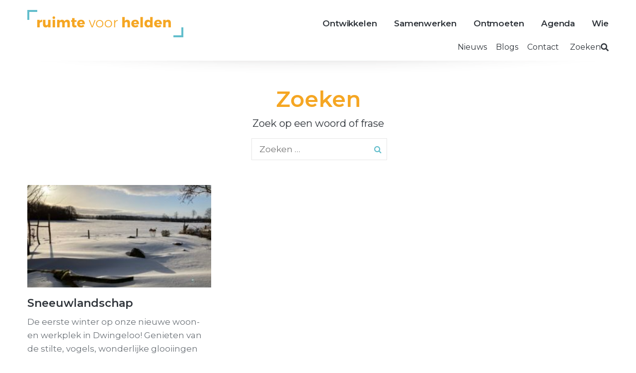

--- FILE ---
content_type: text/css
request_url: https://ruimtevoorhelden.nl/wp-content/themes/ruimtevoorhelden/css/main.css
body_size: 13602
content:
/*!
 * Bootstrap Reboot v4.0.0 (https://getbootstrap.com)
 * Copyright 2011-2018 The Bootstrap Authors
 * Copyright 2011-2018 Twitter, Inc.
 * Licensed under MIT (https://github.com/twbs/bootstrap/blob/master/LICENSE)
 * Forked from Normalize.css, licensed MIT (https://github.com/necolas/normalize.css/blob/master/LICENSE.md)
 */*,::after,::before{box-sizing:border-box}html{font-family:sans-serif;line-height:1.15;-webkit-text-size-adjust:100%;-ms-text-size-adjust:100%;-ms-overflow-style:scrollbar;-webkit-tap-highlight-color:transparent}article,aside,dialog,figcaption,figure,footer,header,hgroup,main,nav,section{display:block}body{margin:0;font-family:-apple-system,BlinkMacSystemFont,"Segoe UI",Roboto,"Helvetica Neue",Arial,sans-serif,"Apple Color Emoji","Segoe UI Emoji","Segoe UI Symbol";font-size:1rem;font-weight:400;line-height:1.5;color:#212529;text-align:left;background-color:#fff}[tabindex="-1"]:focus{outline:0!important}hr{box-sizing:content-box;height:0;overflow:visible}h1,h2,h3,h4,h5,h6{margin-top:0;margin-bottom:.5rem}p{margin-top:0;margin-bottom:1rem}abbr[data-original-title],abbr[title]{text-decoration:underline;-webkit-text-decoration:underline dotted;text-decoration:underline dotted;cursor:help;border-bottom:0}address{margin-bottom:1rem;font-style:normal;line-height:inherit}dl,ol,ul{margin-top:0;margin-bottom:1rem}ol ol,ol ul,ul ol,ul ul{margin-bottom:0}dt{font-weight:700}dd{margin-bottom:.5rem;margin-left:0}blockquote{margin:0 0 1rem}dfn{font-style:italic}b,strong{font-weight:bolder}small{font-size:80%}sub,sup{position:relative;font-size:75%;line-height:0;vertical-align:baseline}sub{bottom:-.25em}sup{top:-.5em}a{color:#007bff;text-decoration:none;background-color:transparent;-webkit-text-decoration-skip:objects}a:hover{color:#0056b3;text-decoration:underline}a:not([href]):not([tabindex]){color:inherit;text-decoration:none}a:not([href]):not([tabindex]):focus,a:not([href]):not([tabindex]):hover{color:inherit;text-decoration:none}a:not([href]):not([tabindex]):focus{outline:0}code,kbd,pre,samp{font-family:monospace,monospace;font-size:1em}pre{margin-top:0;margin-bottom:1rem;overflow:auto;-ms-overflow-style:scrollbar}figure{margin:0 0 1rem}img{vertical-align:middle;border-style:none}svg:not(:root){overflow:hidden}table{border-collapse:collapse}caption{padding-top:.75rem;padding-bottom:.75rem;color:#6c757d;text-align:left;caption-side:bottom}th{text-align:inherit}label{display:inline-block;margin-bottom:.5rem}button{border-radius:0}button:focus{outline:1px dotted;outline:5px auto -webkit-focus-ring-color}button,input,optgroup,select,textarea{margin:0;font-family:inherit;font-size:inherit;line-height:inherit}button,input{overflow:visible}button,select{text-transform:none}[type=reset],[type=submit],button,html [type=button]{-webkit-appearance:button}[type=button]::-moz-focus-inner,[type=reset]::-moz-focus-inner,[type=submit]::-moz-focus-inner,button::-moz-focus-inner{padding:0;border-style:none}input[type=checkbox],input[type=radio]{box-sizing:border-box;padding:0}input[type=date],input[type=datetime-local],input[type=month],input[type=time]{-webkit-appearance:listbox}textarea{overflow:auto;resize:vertical}fieldset{min-width:0;padding:0;margin:0;border:0}legend{display:block;width:100%;max-width:100%;padding:0;margin-bottom:.5rem;font-size:1.5rem;line-height:inherit;color:inherit;white-space:normal}progress{vertical-align:baseline}[type=number]::-webkit-inner-spin-button,[type=number]::-webkit-outer-spin-button{height:auto}[type=search]{outline-offset:-2px;-webkit-appearance:none}[type=search]::-webkit-search-cancel-button,[type=search]::-webkit-search-decoration{-webkit-appearance:none}::-webkit-file-upload-button{font:inherit;-webkit-appearance:button}output{display:inline-block}summary{display:list-item;cursor:pointer}template{display:none}[hidden]{display:none!important}
/**
 * Swiper 4.2.2
 * Most modern mobile touch slider and framework with hardware accelerated transitions
 * http://www.idangero.us/swiper/
 *
 * Copyright 2014-2018 Vladimir Kharlampidi
 *
 * Released under the MIT License
 *
 * Released on: April 1, 2018
 */
.swiper-container{margin:0 auto;position:relative;overflow:hidden;list-style:none;padding:0;z-index:1}.swiper-container-no-flexbox .swiper-slide{float:left}.swiper-container-vertical>.swiper-wrapper{flex-direction:column}.swiper-wrapper{position:relative;width:100%;height:100%;z-index:1;display:flex;transition-property:transform;box-sizing:content-box}.swiper-container-android .swiper-slide,.swiper-wrapper{transform:translate3d(0,0,0)}.swiper-container-multirow>.swiper-wrapper{flex-wrap:wrap}.swiper-container-free-mode>.swiper-wrapper{transition-timing-function:ease-out;margin:0 auto}.swiper-slide{flex-shrink:0;width:100%;height:100%;position:relative;transition-property:transform}.swiper-invisible-blank-slide{visibility:hidden}.swiper-container-autoheight,.swiper-container-autoheight .swiper-slide{height:auto}.swiper-container-autoheight .swiper-wrapper{align-items:flex-start;transition-property:transform,height}.swiper-container-3d{perspective:1200px}.swiper-container-3d .swiper-cube-shadow,.swiper-container-3d .swiper-slide,.swiper-container-3d .swiper-slide-shadow-bottom,.swiper-container-3d .swiper-slide-shadow-left,.swiper-container-3d .swiper-slide-shadow-right,.swiper-container-3d .swiper-slide-shadow-top,.swiper-container-3d .swiper-wrapper{transform-style:preserve-3d}.swiper-container-3d .swiper-slide-shadow-bottom,.swiper-container-3d .swiper-slide-shadow-left,.swiper-container-3d .swiper-slide-shadow-right,.swiper-container-3d .swiper-slide-shadow-top{position:absolute;left:0;top:0;width:100%;height:100%;pointer-events:none;z-index:10}.swiper-container-3d .swiper-slide-shadow-left{background-image:linear-gradient(to left,rgba(0,0,0,.5),rgba(0,0,0,0))}.swiper-container-3d .swiper-slide-shadow-right{background-image:linear-gradient(to right,rgba(0,0,0,.5),rgba(0,0,0,0))}.swiper-container-3d .swiper-slide-shadow-top{background-image:linear-gradient(to top,rgba(0,0,0,.5),rgba(0,0,0,0))}.swiper-container-3d .swiper-slide-shadow-bottom{background-image:linear-gradient(to bottom,rgba(0,0,0,.5),rgba(0,0,0,0))}.swiper-container-wp8-horizontal,.swiper-container-wp8-horizontal>.swiper-wrapper{touch-action:pan-y}.swiper-container-wp8-vertical,.swiper-container-wp8-vertical>.swiper-wrapper{touch-action:pan-x}.swiper-button-next,.swiper-button-prev{position:absolute;top:50%;width:27px;height:44px;margin-top:-22px;z-index:10;cursor:pointer;background-size:27px 44px;background-position:center;background-repeat:no-repeat}.swiper-button-next.swiper-button-disabled,.swiper-button-prev.swiper-button-disabled{opacity:.35;cursor:auto;pointer-events:none}.swiper-button-prev,.swiper-container-rtl .swiper-button-next{background-image:url("data:image/svg+xml;charset=utf-8,%3Csvg%20xmlns%3D'http%3A%2F%2Fwww.w3.org%2F2000%2Fsvg'%20viewBox%3D'0%200%2027%2044'%3E%3Cpath%20d%3D'M0%2C22L22%2C0l2.1%2C2.1L4.2%2C22l19.9%2C19.9L22%2C44L0%2C22L0%2C22L0%2C22z'%20fill%3D'%23007aff'%2F%3E%3C%2Fsvg%3E");left:10px;right:auto}.swiper-button-next,.swiper-container-rtl .swiper-button-prev{background-image:url("data:image/svg+xml;charset=utf-8,%3Csvg%20xmlns%3D'http%3A%2F%2Fwww.w3.org%2F2000%2Fsvg'%20viewBox%3D'0%200%2027%2044'%3E%3Cpath%20d%3D'M27%2C22L27%2C22L5%2C44l-2.1-2.1L22.8%2C22L2.9%2C2.1L5%2C0L27%2C22L27%2C22z'%20fill%3D'%23007aff'%2F%3E%3C%2Fsvg%3E");right:10px;left:auto}.swiper-button-prev.swiper-button-white,.swiper-container-rtl .swiper-button-next.swiper-button-white{background-image:url("data:image/svg+xml;charset=utf-8,%3Csvg%20xmlns%3D'http%3A%2F%2Fwww.w3.org%2F2000%2Fsvg'%20viewBox%3D'0%200%2027%2044'%3E%3Cpath%20d%3D'M0%2C22L22%2C0l2.1%2C2.1L4.2%2C22l19.9%2C19.9L22%2C44L0%2C22L0%2C22L0%2C22z'%20fill%3D'%23ffffff'%2F%3E%3C%2Fsvg%3E")}.swiper-button-next.swiper-button-white,.swiper-container-rtl .swiper-button-prev.swiper-button-white{background-image:url("data:image/svg+xml;charset=utf-8,%3Csvg%20xmlns%3D'http%3A%2F%2Fwww.w3.org%2F2000%2Fsvg'%20viewBox%3D'0%200%2027%2044'%3E%3Cpath%20d%3D'M27%2C22L27%2C22L5%2C44l-2.1-2.1L22.8%2C22L2.9%2C2.1L5%2C0L27%2C22L27%2C22z'%20fill%3D'%23ffffff'%2F%3E%3C%2Fsvg%3E")}.swiper-button-prev.swiper-button-black,.swiper-container-rtl .swiper-button-next.swiper-button-black{background-image:url("data:image/svg+xml;charset=utf-8,%3Csvg%20xmlns%3D'http%3A%2F%2Fwww.w3.org%2F2000%2Fsvg'%20viewBox%3D'0%200%2027%2044'%3E%3Cpath%20d%3D'M0%2C22L22%2C0l2.1%2C2.1L4.2%2C22l19.9%2C19.9L22%2C44L0%2C22L0%2C22L0%2C22z'%20fill%3D'%23000000'%2F%3E%3C%2Fsvg%3E")}.swiper-button-next.swiper-button-black,.swiper-container-rtl .swiper-button-prev.swiper-button-black{background-image:url("data:image/svg+xml;charset=utf-8,%3Csvg%20xmlns%3D'http%3A%2F%2Fwww.w3.org%2F2000%2Fsvg'%20viewBox%3D'0%200%2027%2044'%3E%3Cpath%20d%3D'M27%2C22L27%2C22L5%2C44l-2.1-2.1L22.8%2C22L2.9%2C2.1L5%2C0L27%2C22L27%2C22z'%20fill%3D'%23000000'%2F%3E%3C%2Fsvg%3E")}.swiper-button-lock{display:none}.swiper-pagination{position:absolute;text-align:center;transition:.3s opacity;transform:translate3d(0,0,0);z-index:10}.swiper-pagination.swiper-pagination-hidden{opacity:0}.swiper-container-horizontal>.swiper-pagination-bullets,.swiper-pagination-custom,.swiper-pagination-fraction{bottom:10px;left:0;width:100%}.swiper-pagination-bullets-dynamic{overflow:hidden;font-size:0}.swiper-pagination-bullets-dynamic .swiper-pagination-bullet{transform:scale(.33);position:relative}.swiper-pagination-bullets-dynamic .swiper-pagination-bullet-active{transform:scale(1)}.swiper-pagination-bullets-dynamic .swiper-pagination-bullet-active-main{transform:scale(1)}.swiper-pagination-bullets-dynamic .swiper-pagination-bullet-active-prev{transform:scale(.66)}.swiper-pagination-bullets-dynamic .swiper-pagination-bullet-active-prev-prev{transform:scale(.33)}.swiper-pagination-bullets-dynamic .swiper-pagination-bullet-active-next{transform:scale(.66)}.swiper-pagination-bullets-dynamic .swiper-pagination-bullet-active-next-next{transform:scale(.33)}.swiper-pagination-bullet{width:8px;height:8px;display:inline-block;border-radius:100%;background:#000;opacity:.2}button.swiper-pagination-bullet{border:none;margin:0;padding:0;box-shadow:none;-webkit-appearance:none;-moz-appearance:none;appearance:none}.swiper-pagination-clickable .swiper-pagination-bullet{cursor:pointer}.swiper-pagination-bullet-active{opacity:1;background:#007aff}.swiper-container-vertical>.swiper-pagination-bullets{right:10px;top:50%;transform:translate3d(0,-50%,0)}.swiper-container-vertical>.swiper-pagination-bullets .swiper-pagination-bullet{margin:6px 0;display:block}.swiper-container-vertical>.swiper-pagination-bullets.swiper-pagination-bullets-dynamic{top:50%;transform:translateY(-50%);width:8px}.swiper-container-vertical>.swiper-pagination-bullets.swiper-pagination-bullets-dynamic .swiper-pagination-bullet{display:inline-block;transition:.2s top,.2s -webkit-transform;transition:.2s transform,.2s top;transition:.2s transform,.2s top,.2s -webkit-transform}.swiper-container-horizontal>.swiper-pagination-bullets .swiper-pagination-bullet{margin:0 4px}.swiper-container-horizontal>.swiper-pagination-bullets.swiper-pagination-bullets-dynamic{left:50%;transform:translateX(-50%);white-space:nowrap}.swiper-container-horizontal>.swiper-pagination-bullets.swiper-pagination-bullets-dynamic .swiper-pagination-bullet{transition:.2s left,.2s -webkit-transform;transition:.2s transform,.2s left;transition:.2s transform,.2s left,.2s -webkit-transform}.swiper-container-horizontal.swiper-container-rtl>.swiper-pagination-bullets-dynamic .swiper-pagination-bullet{transition:.2s right,.2s -webkit-transform;transition:.2s transform,.2s right;transition:.2s transform,.2s right,.2s -webkit-transform}.swiper-pagination-progressbar{background:rgba(0,0,0,.25);position:absolute}.swiper-pagination-progressbar .swiper-pagination-progressbar-fill{background:#007aff;position:absolute;left:0;top:0;width:100%;height:100%;transform:scale(0);transform-origin:left top}.swiper-container-rtl .swiper-pagination-progressbar .swiper-pagination-progressbar-fill{transform-origin:right top}.swiper-container-horizontal>.swiper-pagination-progressbar,.swiper-container-vertical>.swiper-pagination-progressbar.swiper-pagination-progressbar-opposite{width:100%;height:4px;left:0;top:0}.swiper-container-horizontal>.swiper-pagination-progressbar.swiper-pagination-progressbar-opposite,.swiper-container-vertical>.swiper-pagination-progressbar{width:4px;height:100%;left:0;top:0}.swiper-pagination-white .swiper-pagination-bullet-active{background:#fff}.swiper-pagination-progressbar.swiper-pagination-white{background:rgba(255,255,255,.25)}.swiper-pagination-progressbar.swiper-pagination-white .swiper-pagination-progressbar-fill{background:#fff}.swiper-pagination-black .swiper-pagination-bullet-active{background:#000}.swiper-pagination-progressbar.swiper-pagination-black{background:rgba(0,0,0,.25)}.swiper-pagination-progressbar.swiper-pagination-black .swiper-pagination-progressbar-fill{background:#000}.swiper-pagination-lock{display:none}.swiper-scrollbar{border-radius:10px;position:relative;-ms-touch-action:none;background:rgba(0,0,0,.1)}.swiper-container-horizontal>.swiper-scrollbar{position:absolute;left:1%;bottom:3px;z-index:50;height:5px;width:98%}.swiper-container-vertical>.swiper-scrollbar{position:absolute;right:3px;top:1%;z-index:50;width:5px;height:98%}.swiper-scrollbar-drag{height:100%;width:100%;position:relative;background:rgba(0,0,0,.5);border-radius:10px;left:0;top:0}.swiper-scrollbar-cursor-drag{cursor:move}.swiper-scrollbar-lock{display:none}.swiper-zoom-container{width:100%;height:100%;display:flex;justify-content:center;align-items:center;text-align:center}.swiper-zoom-container>canvas,.swiper-zoom-container>img,.swiper-zoom-container>svg{max-width:100%;max-height:100%;-o-object-fit:contain;object-fit:contain}.swiper-slide-zoomed{cursor:move}.swiper-lazy-preloader{width:42px;height:42px;position:absolute;left:50%;top:50%;margin-left:-21px;margin-top:-21px;z-index:10;transform-origin:50%;animation:swiper-preloader-spin 1s steps(12,end) infinite}.swiper-lazy-preloader:after{display:block;content:'';width:100%;height:100%;background-image:url("data:image/svg+xml;charset=utf-8,%3Csvg%20viewBox%3D'0%200%20120%20120'%20xmlns%3D'http%3A%2F%2Fwww.w3.org%2F2000%2Fsvg'%20xmlns%3Axlink%3D'http%3A%2F%2Fwww.w3.org%2F1999%2Fxlink'%3E%3Cdefs%3E%3Cline%20id%3D'l'%20x1%3D'60'%20x2%3D'60'%20y1%3D'7'%20y2%3D'27'%20stroke%3D'%236c6c6c'%20stroke-width%3D'11'%20stroke-linecap%3D'round'%2F%3E%3C%2Fdefs%3E%3Cg%3E%3Cuse%20xlink%3Ahref%3D'%23l'%20opacity%3D'.27'%2F%3E%3Cuse%20xlink%3Ahref%3D'%23l'%20opacity%3D'.27'%20transform%3D'rotate(30%2060%2C60)'%2F%3E%3Cuse%20xlink%3Ahref%3D'%23l'%20opacity%3D'.27'%20transform%3D'rotate(60%2060%2C60)'%2F%3E%3Cuse%20xlink%3Ahref%3D'%23l'%20opacity%3D'.27'%20transform%3D'rotate(90%2060%2C60)'%2F%3E%3Cuse%20xlink%3Ahref%3D'%23l'%20opacity%3D'.27'%20transform%3D'rotate(120%2060%2C60)'%2F%3E%3Cuse%20xlink%3Ahref%3D'%23l'%20opacity%3D'.27'%20transform%3D'rotate(150%2060%2C60)'%2F%3E%3Cuse%20xlink%3Ahref%3D'%23l'%20opacity%3D'.37'%20transform%3D'rotate(180%2060%2C60)'%2F%3E%3Cuse%20xlink%3Ahref%3D'%23l'%20opacity%3D'.46'%20transform%3D'rotate(210%2060%2C60)'%2F%3E%3Cuse%20xlink%3Ahref%3D'%23l'%20opacity%3D'.56'%20transform%3D'rotate(240%2060%2C60)'%2F%3E%3Cuse%20xlink%3Ahref%3D'%23l'%20opacity%3D'.66'%20transform%3D'rotate(270%2060%2C60)'%2F%3E%3Cuse%20xlink%3Ahref%3D'%23l'%20opacity%3D'.75'%20transform%3D'rotate(300%2060%2C60)'%2F%3E%3Cuse%20xlink%3Ahref%3D'%23l'%20opacity%3D'.85'%20transform%3D'rotate(330%2060%2C60)'%2F%3E%3C%2Fg%3E%3C%2Fsvg%3E");background-position:50%;background-size:100%;background-repeat:no-repeat}.swiper-lazy-preloader-white:after{background-image:url("data:image/svg+xml;charset=utf-8,%3Csvg%20viewBox%3D'0%200%20120%20120'%20xmlns%3D'http%3A%2F%2Fwww.w3.org%2F2000%2Fsvg'%20xmlns%3Axlink%3D'http%3A%2F%2Fwww.w3.org%2F1999%2Fxlink'%3E%3Cdefs%3E%3Cline%20id%3D'l'%20x1%3D'60'%20x2%3D'60'%20y1%3D'7'%20y2%3D'27'%20stroke%3D'%23fff'%20stroke-width%3D'11'%20stroke-linecap%3D'round'%2F%3E%3C%2Fdefs%3E%3Cg%3E%3Cuse%20xlink%3Ahref%3D'%23l'%20opacity%3D'.27'%2F%3E%3Cuse%20xlink%3Ahref%3D'%23l'%20opacity%3D'.27'%20transform%3D'rotate(30%2060%2C60)'%2F%3E%3Cuse%20xlink%3Ahref%3D'%23l'%20opacity%3D'.27'%20transform%3D'rotate(60%2060%2C60)'%2F%3E%3Cuse%20xlink%3Ahref%3D'%23l'%20opacity%3D'.27'%20transform%3D'rotate(90%2060%2C60)'%2F%3E%3Cuse%20xlink%3Ahref%3D'%23l'%20opacity%3D'.27'%20transform%3D'rotate(120%2060%2C60)'%2F%3E%3Cuse%20xlink%3Ahref%3D'%23l'%20opacity%3D'.27'%20transform%3D'rotate(150%2060%2C60)'%2F%3E%3Cuse%20xlink%3Ahref%3D'%23l'%20opacity%3D'.37'%20transform%3D'rotate(180%2060%2C60)'%2F%3E%3Cuse%20xlink%3Ahref%3D'%23l'%20opacity%3D'.46'%20transform%3D'rotate(210%2060%2C60)'%2F%3E%3Cuse%20xlink%3Ahref%3D'%23l'%20opacity%3D'.56'%20transform%3D'rotate(240%2060%2C60)'%2F%3E%3Cuse%20xlink%3Ahref%3D'%23l'%20opacity%3D'.66'%20transform%3D'rotate(270%2060%2C60)'%2F%3E%3Cuse%20xlink%3Ahref%3D'%23l'%20opacity%3D'.75'%20transform%3D'rotate(300%2060%2C60)'%2F%3E%3Cuse%20xlink%3Ahref%3D'%23l'%20opacity%3D'.85'%20transform%3D'rotate(330%2060%2C60)'%2F%3E%3C%2Fg%3E%3C%2Fsvg%3E")}@keyframes swiper-preloader-spin{100%{transform:rotate(360deg)}}.swiper-container .swiper-notification{position:absolute;left:0;top:0;pointer-events:none;opacity:0;z-index:-1000}.swiper-container-fade.swiper-container-free-mode .swiper-slide{transition-timing-function:ease-out}.swiper-container-fade .swiper-slide{pointer-events:none;transition-property:opacity}.swiper-container-fade .swiper-slide .swiper-slide{pointer-events:none}.swiper-container-fade .swiper-slide-active,.swiper-container-fade .swiper-slide-active .swiper-slide-active{pointer-events:auto}.swiper-container-cube{overflow:visible}.swiper-container-cube .swiper-slide{pointer-events:none;backface-visibility:hidden;z-index:1;visibility:hidden;transform-origin:0 0;width:100%;height:100%}.swiper-container-cube .swiper-slide .swiper-slide{pointer-events:none}.swiper-container-cube.swiper-container-rtl .swiper-slide{transform-origin:100% 0}.swiper-container-cube .swiper-slide-active,.swiper-container-cube .swiper-slide-active .swiper-slide-active{pointer-events:auto}.swiper-container-cube .swiper-slide-active,.swiper-container-cube .swiper-slide-next,.swiper-container-cube .swiper-slide-next+.swiper-slide,.swiper-container-cube .swiper-slide-prev{pointer-events:auto;visibility:visible}.swiper-container-cube .swiper-slide-shadow-bottom,.swiper-container-cube .swiper-slide-shadow-left,.swiper-container-cube .swiper-slide-shadow-right,.swiper-container-cube .swiper-slide-shadow-top{z-index:0;backface-visibility:hidden}.swiper-container-cube .swiper-cube-shadow{position:absolute;left:0;bottom:0;width:100%;height:100%;background:#000;opacity:.6;filter:blur(50px);z-index:0}.swiper-container-flip{overflow:visible}.swiper-container-flip .swiper-slide{pointer-events:none;backface-visibility:hidden;z-index:1}.swiper-container-flip .swiper-slide .swiper-slide{pointer-events:none}.swiper-container-flip .swiper-slide-active,.swiper-container-flip .swiper-slide-active .swiper-slide-active{pointer-events:auto}.swiper-container-flip .swiper-slide-shadow-bottom,.swiper-container-flip .swiper-slide-shadow-left,.swiper-container-flip .swiper-slide-shadow-right,.swiper-container-flip .swiper-slide-shadow-top{z-index:0;backface-visibility:hidden}.swiper-container-coverflow .swiper-wrapper{-ms-perspective:1200px}
@charset "UTF-8";
.container {
  width: 100%;
  padding: 0 15px;
}
@media (min-width: 768px) {
  .container {
    width: 768px;
    margin: 0 auto;
    padding: 0 15px;
  }
}
@media (min-width: 1200px) {
  .container {
    width: 1200px;
    padding: 0 15px;
  }
}

.container-very-narrow {
  max-width: 520px;
  margin-left: auto;
  margin-right: auto;
}

.container-narrow {
  max-width: 770px;
  margin-left: auto;
  margin-right: auto;
}

.col-full {
  width: 100%;
  max-width: 1200px;
  padding: 0 15px;
  box-sizing: border-box;
}
@media (min-width: 768px) {
  .col-full {
    width: 768px;
    margin: 0 auto;
    padding: 0 15px;
  }
}
@media (min-width: 1200px) {
  .col-full {
    width: 1200px;
    padding: 0 15px;
  }
}

.mx-auto {
  margin-left: auto;
  margin-right: auto;
}

.row {
  margin-left: -15px;
  margin-right: -15px;
  display: flex;
  flex-wrap: wrap;
}

.row-margin-top {
  margin-top: 50px;
}

.row .col-1, .row .col-1_5, .row .col-2, .row .col-3, .row .col-4, .row .col-5, .row .col-6, .row .col-7, .row .col-8, .row .col-9, .row .col-10, .row .col-11, .row .col-12 {
  padding: 0 15px;
  display: block;
}
.row .col-1 {
  width: 8.3333333333%;
}
.row .col-1_5 {
  width: 12.5%;
}
.row .col-2 {
  width: 16.6666666667%;
}
.row .col-3 {
  width: 25%;
}
.row .col-4 {
  width: 33.3333333333%;
}
.row .col-6 {
  width: 50%;
}
.row .col-8 {
  width: 66.6666666667%;
}
.row .col-9 {
  width: 75%;
}

@media (min-width: 1200px) {
  .col-1-offset-d {
    margin-right: 8.3333333333%;
  }
}
@media (min-width: 768px) and (max-width: 1199px) {
  .row .col-1-t, .row .col-1_5-t, .row .col-2-t, .row .col-3-t, .row .col-4-t, .row .col-5-t, .row .col-6-t, .row .col-7-t, .row .col-8-t, .row .col-9-t, .row .col-10-t, .row .col-11-t, .row .col-12-t {
    padding: 0 15px;
    display: block;
    margin: 0 auto;
  }
  .row .col-1-t {
    width: 8.3333333333%;
  }
  .row .col-1_5-t {
    width: 12.5%;
  }
  .row .col-2-t {
    width: 16.6666666667%;
  }
  .row .col-3-t {
    width: 25%;
  }
  .row .col-4-t {
    width: 33.3333333333%;
  }
  .row .col-6-t {
    width: 50%;
  }
  .row .col-8-t {
    width: 66.6666666667%;
  }
  .row .col-9-t {
    width: 75%;
  }
  .row .col-10-t {
    width: 83.3333333333%;
  }
  .row .col-12-t {
    width: 100%;
  }
}
@media (max-width: 767px) {
  .row .col-1-m, .row .col-1_5-m, .row .col-2-m, .row .col-3-m, .row .col-4-m, .row .col-5-m, .row .col-6-m, .row .col-7-m, .row .col-8-m, .row .col-9-m, .row .col-10-m, .row .col-11-m, .row .col-12-m {
    padding: 0 15px;
    display: block;
    margin: 0 auto;
  }
  .row .col-1-m {
    width: 8.3333333333%;
  }
  .row .col-1_5-m {
    width: 12.5%;
  }
  .row .col-2-m {
    width: 16.6666666667%;
  }
  .row .col-3-m {
    width: 25%;
  }
  .row .col-4-m {
    width: 33.3333333333%;
  }
  .row .col-6-m {
    width: 50%;
  }
  .row .col-8-m {
    width: 66.6666666667%;
  }
  .row .col-9-m {
    width: 75%;
  }
  .row .col-12-m {
    width: 100%;
  }
}
.pull-left {
  margin-right: auto;
}

.pull-right {
  margin-left: auto;
}

body {
  color: #30353B;
  font-family: "Montserrat", sans-serif;
  -webkit-font-smoothing: antialiased;
  -moz-font-smoothing: antialiased;
  -o-font-smoothing: antialiased;
  margin: 0;
  padding: 0;
}

a {
  text-decoration: none;
  color: #63BECC;
  transition: all 0.25s ease;
}
a:hover {
  color: #48A4B2;
  text-decoration: underline;
}

a[id]:not([href]):not([tabindex]) {
  position: relative;
  top: -100px;
}

.orange {
  color: #F5A623;
}

.cyan {
  color: #63BECC;
}

.dark {
  color: #30353B;
}

.white {
  color: white;
}

.medium {
  color: #6C7278;
}

.light, span.light > p {
  color: #ACACAC;
}

p, table td, table tr {
  color: #6C7278;
  font-size: 15px;
  line-height: 1.618;
}
@media (min-width: 768px) {
  p, table td, table tr {
    font-size: 16px;
  }
}
@media (min-width: 1200px) {
  p, table td, table tr {
    font-size: 17px;
  }
}

table {
  margin-bottom: 1rem;
}
@media (max-width: 767px) {
  table td {
    width: 100%;
    float: left;
  }
}

p.small {
  font-size: 13.5px;
}
@media (min-width: 768px) {
  p.small {
    font-size: 14px;
  }
}
@media (min-width: 1200px) {
  p.small {
    font-size: 15px;
  }
}

p.large {
  font-size: 15px;
  line-height: 1.4;
  color: #30353B;
}
@media (min-width: 768px) {
  p.large {
    font-size: 17px;
  }
}
@media (min-width: 1200px) {
  p.large {
    font-size: 20px;
  }
}

p.medium {
  font-weight: 500;
  color: #30353B;
}

hr {
  border: none;
  border-top: 2px solid #F3F3F3;
  margin: 50px 0 30px;
}

h1, h2, h3, h4, h5, h6 {
  font-weight: 600;
}

h1 {
  font-size: 30px;
  line-height: 1.23;
}
@media (min-width: 768px) {
  h1 {
    font-size: 35px;
  }
}
@media (min-width: 1200px) {
  h1 {
    font-size: 44px;
  }
}

h2 {
  font-size: 25px;
}
@media (min-width: 768px) {
  h2 {
    font-size: 28px;
  }
}
@media (min-width: 1200px) {
  h2 {
    font-size: 33px;
  }
}

h3 {
  font-size: 21px;
}
@media (min-width: 768px) {
  h3 {
    font-size: 23px;
  }
}
@media (min-width: 1200px) {
  h3 {
    font-size: 25px;
  }
}

h4 {
  font-size: 19px;
}
@media (min-width: 768px) {
  h4 {
    font-size: 20px;
  }
}
@media (min-width: 1200px) {
  h4 {
    font-size: 22px;
  }
}

@media (min-width: 1200px) {
  h5 {
    font-size: 80px;
  }
}

@media (min-width: 1200px) {
  h6 {
    font-size: 80px;
  }
}

h1.title {
  color: #F5A623;
  text-transform: lowercase;
  font-size: 45px;
}
@media (min-width: 768px) {
  h1.title {
    font-size: 60px;
  }
}
@media (min-width: 1200px) {
  h1.title {
    font-size: 80px;
  }
}
@media (min-width: 1200px) {
  h1.title.smaller {
    font-size: 52px;
  }
}

.label {
  font-size: 14px;
  line-height: 1.5;
  letter-spacing: 1.2px;
  font-weight: 600;
  text-transform: uppercase;
}
@media (min-width: 768px) {
  .label {
    font-size: 15px;
    letter-spacing: 1.5px;
  }
}
@media (min-width: 1200px) {
  .label {
    font-size: 18px;
    letter-spacing: 2px;
  }
}

.label.small {
  font-size: 12px;
}
@media (min-width: 768px) {
  .label.small {
    font-size: 13px;
  }
}
@media (min-width: 1200px) {
  .label.small {
    font-size: 14px;
  }
}

.label.tiny {
  font-size: 10px;
  letter-spacing: 1px;
}
@media (min-width: 768px) {
  .label.tiny {
    font-size: 11px;
  }
}
@media (min-width: 1200px) {
  .label.tiny {
    font-size: 12px;
  }
}

.image-container {
  position: relative;
}
.image-container .image-caption {
  font-weight: 500;
  font-size: 12px;
  color: white;
  text-shadow: 0 0 25px rgba(0, 0, 0, 0.8);
  width: 100%;
  bottom: 0;
  left: 0;
  right: 0;
  text-align: left;
  padding-left: 15px;
  padding-bottom: 8px;
  position: absolute;
}
@media (min-width: 768px) {
  .image-container .image-caption {
    font-size: 13px;
  }
}
@media (min-width: 1200px) {
  .image-container .image-caption {
    font-size: 14px;
  }
}

.button {
  display: inline-block;
  font-size: 14px;
  line-height: 1.5;
  letter-spacing: 1.2px;
  font-weight: 600;
  text-transform: uppercase;
  background-color: #63BECC;
  border-radius: 4px;
  position: relative;
  padding: 7px 16px;
  color: white;
  z-index: 2;
  transition: all 0.25s ease;
  border: none;
  box-shadow: 0 4px 0 0 #48A4B2;
}
@media (min-width: 768px) {
  .button {
    font-size: 15px;
    letter-spacing: 1.5px;
  }
}
@media (min-width: 1200px) {
  .button {
    font-size: 18px;
    letter-spacing: 2px;
  }
}
.button:hover {
  background-color: #48A4B2;
  color: white;
  text-decoration: none;
  box-shadow: 0 4px 0 0 #3A8B97;
}
@media (min-width: 768px) {
  .button {
    padding: 7px 16px;
  }
}
@media (min-width: 1200px) {
  .button {
    padding: 10px 20px;
  }
}

.button-orange {
  background-color: #F5A623;
  box-shadow: 0 4px 0 0 #DF8218;
}
.button-orange:hover {
  background-color: #DF8218;
  box-shadow: 0 4px 0 0 #CB7008;
}

.button-white {
  background-color: white;
  box-shadow: 0 4px 0 0 #F3F3F3;
  color: #30353B;
}
.button-white:hover {
  background-color: #F3F3F3;
  color: #30353B;
  box-shadow: 0 4px 0 0 rgb(230.25, 230.25, 230.25);
}

.quote {
  text-align: center;
  max-width: 770px;
  padding: 50px 75px;
  margin: 50px auto;
  position: relative;
}
@media (max-width: 767px) {
  .quote {
    padding: 30px;
  }
}
.quote p:last-of-type {
  margin: 0;
}
.quote:before, .quote:after {
  content: "";
  width: 30px;
  height: 30px;
  position: absolute;
}
@media (min-width: 768px) {
  .quote:before, .quote:after {
    width: 40px;
    height: 40px;
  }
}
@media (min-width: 1200px) {
  .quote:before, .quote:after {
    width: 50px;
    height: 50px;
  }
}
.quote:before {
  border-top: 3px solid #F5A623;
  border-left: 3px solid #F5A623;
  top: 0;
  left: 0;
}
@media (min-width: 768px) {
  .quote:before {
    border-top: 4px solid #F5A623;
    border-left: 4px solid #F5A623;
  }
}
@media (min-width: 1200px) {
  .quote:before {
    border-top: 5px solid #F5A623;
    border-left: 5px solid #F5A623;
  }
}
.quote:after {
  border-bottom: 3px solid #F5A623;
  border-right: 3px solid #F5A623;
  right: 0;
  bottom: 0;
}
@media (min-width: 768px) {
  .quote:after {
    border-bottom: 4px solid #F5A623;
    border-right: 4px solid #F5A623;
  }
}
@media (min-width: 1200px) {
  .quote:after {
    border-bottom: 5px solid #F5A623;
    border-right: 5px solid #F5A623;
  }
}

blockquote {
  position: relative;
}
blockquote p {
  margin: 25px 0;
  padding: 50px 75px;
  text-align: center;
  font-size: 15px;
  line-height: 1.4;
  color: #30353B;
}
@media (min-width: 768px) {
  blockquote p {
    font-size: 17px;
  }
}
@media (min-width: 1200px) {
  blockquote p {
    font-size: 20px;
  }
}
blockquote:before, blockquote:after {
  content: "";
  width: 30px;
  height: 30px;
  position: absolute;
}
@media (min-width: 768px) {
  blockquote:before, blockquote:after {
    width: 40px;
    height: 40px;
  }
}
@media (min-width: 1200px) {
  blockquote:before, blockquote:after {
    width: 50px;
    height: 50px;
  }
}
blockquote:before {
  border-top: 3px solid #F5A623;
  border-left: 3px solid #F5A623;
  top: 0;
  left: 0;
}
@media (min-width: 768px) {
  blockquote:before {
    border-top: 4px solid #F5A623;
    border-left: 4px solid #F5A623;
  }
}
@media (min-width: 1200px) {
  blockquote:before {
    border-top: 5px solid #F5A623;
    border-left: 5px solid #F5A623;
  }
}
blockquote:after {
  border-bottom: 3px solid #F5A623;
  border-right: 3px solid #F5A623;
  right: 0;
  bottom: 0;
}
@media (min-width: 768px) {
  blockquote:after {
    border-bottom: 4px solid #F5A623;
    border-right: 4px solid #F5A623;
  }
}
@media (min-width: 1200px) {
  blockquote:after {
    border-bottom: 5px solid #F5A623;
    border-right: 5px solid #F5A623;
  }
}

.page-content table, .product-meer table {
  width: 100%;
}
.page-content h2, .product-meer h2 {
  color: #F5A623;
}
.page-content ul li, .page-content ol li, .product-meer ul li, .product-meer ol li {
  color: #6C7278;
  font-size: 15px;
  line-height: 1.618;
}
@media (min-width: 768px) {
  .page-content ul li, .page-content ol li, .product-meer ul li, .product-meer ol li {
    font-size: 16px;
  }
}
@media (min-width: 1200px) {
  .page-content ul li, .page-content ol li, .product-meer ul li, .product-meer ol li {
    font-size: 17px;
  }
}
.page-content .aspect-ratio, .product-meer .aspect-ratio {
  width: 100%;
  position: relative;
  height: 0;
  padding-bottom: 56.25%;
}
.page-content .aspect-ratio iframe, .product-meer .aspect-ratio iframe {
  position: absolute;
  width: 100%;
  height: 100%;
}

.alignleft {
  float: left;
  width: calc(50% - 20px) !important;
  height: auto;
  margin-right: 20px;
}

.alignright {
  float: right;
  width: calc(50% - 20px) !important;
  height: auto;
  margin-left: 20px;
}

.alignnone {
  width: 100%;
  height: auto;
}

.aligncenter {
  max-width: 100%;
  margin: 0 auto;
}

img.aligncenter {
  display: block;
}

.wp-caption img {
  width: 100%;
  height: auto;
  margin-bottom: 8px;
}
.wp-caption p.wp-caption-text {
  font-size: 13.5px;
  text-align: center;
}
@media (min-width: 768px) {
  .wp-caption p.wp-caption-text {
    font-size: 14px;
  }
}
@media (min-width: 1200px) {
  .wp-caption p.wp-caption-text {
    font-size: 15px;
  }
}

header.desktop {
  top: 0;
  position: fixed;
  width: 100%;
  z-index: 10;
  background-color: white;
}
@media (max-width: 767px) {
  header.desktop {
    display: none;
  }
}
header.desktop .header-top {
  display: flex;
  background-color: white;
  padding-top: 14px;
  padding-bottom: 14px;
}
@media (min-width: 1200px) {
  header.desktop .header-top {
    padding-top: 30px;
    padding-bottom: 30px;
  }
}
header.desktop .header-top a.custom-logo-link img {
  vertical-align: bottom;
  height: auto;
  width: 236px;
}
@media (min-width: 1200px) {
  header.desktop .header-top a.custom-logo-link img {
    width: 314px;
  }
}
header.desktop .header-top > .pull-left, header.desktop .header-top > .pull-right {
  display: flex;
  align-items: center;
}
header.desktop .header-sub:after {
  z-index: -2;
  content: "";
  opacity: 0.5;
  transition: all 0.5s ease;
  height: 30px;
  left: 0;
  right: 0;
  max-width: 1180px;
  margin: auto;
  background: url("../img/header-shadow.png") no-repeat;
  background-size: 100% 100%;
  position: absolute;
  bottom: -30px;
}
header.desktop .header-sub.container {
  margin-top: -24px;
  position: relative;
  display: flex;
}
@media (min-width: 1200px) {
  header.desktop .header-sub.container {
    margin-top: -22px;
  }
}
header.desktop ul.menu, header.desktop ul.social {
  display: flex;
  list-style: none;
}
header.desktop .primary ul, header.desktop .secondary ul {
  padding-left: 15px;
}
header.desktop .primary ul li a, header.desktop .secondary ul li a {
  color: #30353B;
}
header.desktop .primary ul li a:hover, header.desktop .secondary ul li a:hover {
  color: #63BECC;
  text-decoration: none;
}
header.desktop .primary ul {
  margin: 0 -9px;
}
header.desktop .primary ul li {
  padding: 0px 5px;
}
header.desktop .primary ul li a {
  font-size: 15px;
  font-weight: 600;
  letter-spacing: -0.1px;
}
@media (min-width: 1200px) {
  header.desktop .primary ul {
    margin: 0 -17px;
  }
  header.desktop .primary ul li {
    padding: 0px 17px;
  }
  header.desktop .primary ul li a {
    font-size: 17px;
  }
}
header.desktop .secondary > * {
  display: inline-block;
}
header.desktop .secondary ul {
  margin: 0 -5px;
}
header.desktop .secondary ul li {
  padding: 0px 5px;
}
header.desktop .secondary ul li a {
  font-size: 15px;
  line-height: 40px;
}
@media (min-width: 1200px) {
  header.desktop .secondary ul {
    margin: 0 -9px;
  }
  header.desktop .secondary ul li {
    padding: 0px 9px 5px 9px;
  }
  header.desktop .secondary ul li a {
    font-size: 16px;
    line-height: 44px;
  }
}
header.desktop .secondary a.search-link {
  display: inline-flex;
  align-items: center;
  gap: 10px;
  margin-left: 18px;
  text-decoration: none;
  color: #30353B;
  transition: all 0.25s ease;
}
header.desktop .secondary a.search-link:hover {
  color: #63BECC;
}

header.mobile {
  top: 0;
  position: fixed;
  width: 100%;
  z-index: 10;
  background-color: white;
}
header.mobile:after {
  z-index: -2;
  content: "";
  opacity: 0.5;
  transition: all 0.5s ease;
  height: 30px;
  left: 0;
  right: 0;
  margin: auto;
  background: url("../img/header-shadow.png") no-repeat;
  background-size: 100% 100%;
  position: absolute;
  bottom: -30px;
}
header.mobile .container {
  padding-top: 14px;
  padding-bottom: 14px;
  background-color: white;
  display: flex;
}
header.mobile a.custom-logo-link img {
  vertical-align: bottom;
  height: auto;
  width: 236px;
}
header.mobile .nav-mobile {
  position: absolute;
  z-index: -1;
  padding: 0 15px;
  left: 0;
  right: 0;
  height: calc(100vh - 69px);
  overflow: scroll;
  background-color: white;
  text-align: center;
}
header.mobile .nav-mobile .label {
  border-top: 2px solid #F3F3F3;
  padding-top: 20px;
  margin-bottom: 0;
}
header.mobile .nav-mobile ul {
  list-style: none;
  padding-left: 0;
}
header.mobile .nav-mobile ul li {
  padding: 6px 0;
}
header.mobile .nav-mobile ul li a {
  color: #30353B;
  font-size: 20px;
}
header.mobile .nav-mobile ul li:hover a {
  color: #63BECC;
}
@media (min-width: 768px) {
  header.mobile {
    display: none;
  }
}

ul.menu li.current-menu-item a, ul.menu li.current-page-ancestor a {
  color: #63BECC !important;
}

body {
  padding-top: 69px;
}
@media (min-width: 768px) {
  body {
    padding-top: 70px;
  }
}
@media (min-width: 1200px) {
  body {
    padding-top: 122px;
  }
}

.search-form label {
  margin: 0;
}
.search-form .screen-reader-text {
  display: none;
}
.search-form input {
  padding: 4px 12px;
  font-size: 14px;
  height: 40px;
  border: 1px solid rgb(230.25, 230.25, 230.25);
}
.search-form input:hover {
  border-color: #63BECC;
}
.search-form button {
  background-color: transparent;
  border: none;
  margin-left: -36px;
  color: #63BECC;
}
.search-form button:hover {
  cursor: pointer;
  color: #48A4B2;
}
@media (min-width: 1200px) {
  .search-form input {
    padding: 15px;
    font-size: 17px;
    height: 44px;
  }
}

section.agenda.footer {
  overflow: hidden;
  background-color: #F3F3F3;
  padding: 25px 0;
}
section.agenda.footer .row {
  display: flex;
}
section.agenda.footer .row .date {
  margin-top: 10px;
}
section.agenda.footer .row p {
  margin-bottom: 0;
}
@media (max-width: 767px) {
  section.agenda.footer .row > div {
    margin-bottom: 10px;
    margin-top: 10px;
  }
}

footer {
  overflow: hidden;
  padding: 50px 0 25px;
  background-color: #30353B;
}
@media (max-width: 767px) {
  footer {
    padding: 25px 0 25px;
  }
  footer h4 {
    margin-top: 20px;
  }
}
footer .newsletter input[type=email], footer .newsletter input[type=text] {
  width: 100%;
  display: inline-block;
  background-color: transparent;
  border: 1px solid rgb(70.8785046729, 78.261682243, 87.1214953271);
  padding: 7px 10px;
  border-radius: 4px;
  resize: none;
  color: white;
  margin-bottom: 10px;
}
footer .newsletter a {
  display: inline-block;
}
@media (min-width: 768px) and (max-width: 1199px) {
  footer .contact {
    margin-top: 20px !important;
    order: 1;
  }
  footer .contact p {
    float: left;
    width: 50%;
  }
  footer .contact p:nth-of-type(2) {
    margin-left: 15px;
    margin-right: -15px;
  }
  footer .contact p:last-of-type {
    display: none;
  }
}
footer .nf-form-cont nf-fields-wrap nf-field {
  padding: 0;
  margin: 2px 0;
  width: 100%;
  display: inline-block;
}
@media (min-width: 1200px) {
  footer .nf-form-cont nf-fields-wrap nf-field {
    width: 304px;
  }
}
footer .nf-form-cont nf-fields-wrap nf-field .nf-field-container .nf-field-element:after {
  height: 38px;
  width: 40px;
  line-height: 40px;
}
footer .nf-form-cont nf-fields-wrap nf-field .nf-field-container input[type=text], footer .nf-form-cont nf-fields-wrap nf-field .nf-field-container input[type=tel], footer .nf-form-cont nf-fields-wrap nf-field .nf-field-container input[type=email], footer .nf-form-cont nf-fields-wrap nf-field .nf-field-container textarea {
  background-color: transparent;
  border: 1px solid rgb(70.8785046729, 78.261682243, 87.1214953271);
  padding: 7px 10px;
  border-radius: 4px;
  resize: none;
  color: white;
  height: 40px;
}
footer .nf-form-cont nf-fields-wrap nf-field .nf-field-container textarea {
  height: 120px;
}
footer .nf-form-cont nf-fields-wrap nf-field .nf-field-container input[type=button] {
  font-size: 14px;
  line-height: 1.5;
  letter-spacing: 1.2px;
  font-weight: 600;
  text-transform: uppercase;
  background-color: #63BECC;
  border-radius: 4px;
  position: relative;
  padding: 7px 16px;
  color: white;
  z-index: 2;
  transition: all 0.25s ease;
  border: none;
  box-shadow: 0 4px 0 0 #48A4B2;
  margin: 0px 0 0 5px;
  display: block;
  padding: 12px 25px;
}
@media (min-width: 768px) {
  footer .nf-form-cont nf-fields-wrap nf-field .nf-field-container input[type=button] {
    font-size: 15px;
    letter-spacing: 1.5px;
  }
}
@media (min-width: 1200px) {
  footer .nf-form-cont nf-fields-wrap nf-field .nf-field-container input[type=button] {
    font-size: 18px;
    letter-spacing: 2px;
  }
}
footer .nf-form-cont nf-fields-wrap nf-field .nf-field-container input[type=button]:hover {
  background-color: #48A4B2;
  color: white;
  text-decoration: none;
  box-shadow: 0 4px 0 0 #3A8B97;
}
@media (min-width: 768px) {
  footer .nf-form-cont nf-fields-wrap nf-field .nf-field-container input[type=button] {
    padding: 7px 16px;
  }
}
@media (min-width: 1200px) {
  footer .nf-form-cont nf-fields-wrap nf-field .nf-field-container input[type=button] {
    padding: 10px 20px;
  }
}
footer .nf-form-cont nf-fields-wrap nf-field .nf-field-container input[type=button]:hover {
  cursor: pointer;
}
footer .nf-form-cont nf-fields-wrap .your-message textarea {
  height: 120px;
}
footer .wpcf7-form p {
  display: block;
  width: 48%;
}
footer .wpcf7-form p:nth-of-type(1) {
  float: left;
}
footer .wpcf7-form p:nth-of-type(2) {
  float: right;
}
footer .wpcf7-form p:nth-of-type(3) {
  width: 100%;
}
footer .wpcf7-form .your-name input, footer .wpcf7-form .telefoon input, footer .wpcf7-form .your-message textarea {
  width: 100%;
  display: inline-block;
  background-color: transparent;
  border: 1px solid rgb(70.8785046729, 78.261682243, 87.1214953271);
  padding: 7px 10px;
  border-radius: 4px;
  resize: none;
  color: white;
}
@media (min-width: 1200px) {
  footer .wpcf7-form .your-name input, footer .wpcf7-form .telefoon input, footer .wpcf7-form .your-message textarea {
    width: 304px;
  }
}
footer .wpcf7-form .your-message textarea {
  height: 120px;
}
footer .wpcf7-form input.wpcf7-submit {
  font-size: 14px;
  line-height: 1.5;
  letter-spacing: 1.2px;
  font-weight: 600;
  text-transform: uppercase;
  background-color: #63BECC;
  border-radius: 4px;
  position: relative;
  padding: 7px 16px;
  color: white;
  z-index: 2;
  transition: all 0.25s ease;
  border: none;
  box-shadow: 0 4px 0 0 #48A4B2;
  margin: 0px 0 0 5px;
}
@media (min-width: 768px) {
  footer .wpcf7-form input.wpcf7-submit {
    font-size: 15px;
    letter-spacing: 1.5px;
  }
}
@media (min-width: 1200px) {
  footer .wpcf7-form input.wpcf7-submit {
    font-size: 18px;
    letter-spacing: 2px;
  }
}
footer .wpcf7-form input.wpcf7-submit:hover {
  background-color: #48A4B2;
  color: white;
  text-decoration: none;
  box-shadow: 0 4px 0 0 #3A8B97;
}
@media (min-width: 768px) {
  footer .wpcf7-form input.wpcf7-submit {
    padding: 7px 16px;
  }
}
@media (min-width: 1200px) {
  footer .wpcf7-form input.wpcf7-submit {
    padding: 10px 20px;
  }
}
footer .wpcf7-form input.wpcf7-submit:hover {
  cursor: pointer;
}

.footer.bottom {
  overflow: hidden;
  text-align: center;
  background-color: #6C7278;
  padding: 22px 0;
  display: flex;
}
.footer.bottom ul {
  margin: auto;
  list-style: none;
  display: flex;
  padding-left: 0;
}
.footer.bottom ul li a {
  margin: 0 15px;
  padding: 0 10px;
  color: #F3F3F3;
}
.footer.bottom ul li a:hover {
  color: #63BECC;
}
@media (max-width: 767px) {
  .footer.bottom ul {
    flex-wrap: wrap;
  }
  .footer.bottom ul li {
    width: auto;
  }
  .footer.bottom ul li a {
    margin: 0;
  }
  .footer.bottom ul li:nth-of-type(1), .footer.bottom ul li:nth-of-type(2) {
    width: auto;
  }
}

#hamburger, #hamburger-mobile {
  display: none;
}

@media screen and (max-width: 767px) {
  .nav-mobile {
    top: calc(-100vh + 69px);
  }
  #hamburger-mobile:checked ~ .nav-mobile {
    top: 69px;
  }
}
.header-sub, .nav-mobile {
  display: block;
  transition: top 0.2s 0.2s;
}

@keyframes splash {
  0% {
    opacity: 0;
    transform: scale(0, 0);
  }
  18% {
    opacity: 1;
    transform: scale(1.1, 1.1);
  }
  25% {
    transform: scale(0.9, 0.9);
  }
  34% {
    transform: scale(1, 1);
  }
  80% {
    opacity: 1;
  }
  100% {
    opacity: 0;
  }
}
.menuicon {
  margin-left: 34px;
  margin-top: auto;
  margin-bottom: auto;
  z-index: 20;
  display: inline-block;
  cursor: pointer;
  height: 19px;
  width: 20px;
  transition-duration: 0.2s;
  transition-delay: 0.2s;
  position: relative;
}
@media (max-width: 1199px) {
  .menuicon {
    margin-left: 20px;
  }
}
@media screen and (max-width: 767px) {
  .menuicon {
    margin-left: auto;
  }
}
.menuicon::after {
  display: none;
}
@media (min-width: 768px) {
  .menuicon::after {
    font-weight: 600;
    text-transform: uppercase;
    letter-spacing: 2px;
    animation: splash 1.6s normal forwards ease-in-out;
    display: block;
    position: absolute;
    left: 20px;
    top: 4px;
    margin-left: 10px;
    content: "meer";
    color: #ACACAC;
    line-height: 1;
    font-size: 11px;
    letter-spacing: 1px;
  }
}
@media (min-width: 1200px) {
  .menuicon::after {
    font-size: 12px;
  }
}
.menuicon span {
  display: block;
  top: 8px;
  width: 20px;
  height: 3px;
  background-color: #6C7278;
  position: relative;
  transition-duration: 0.2s;
  transition-delay: 0;
}
.menuicon span::after, .menuicon span::before {
  display: block;
  content: "";
  position: absolute;
  width: 20px;
  height: 3px;
  background-color: #6C7278;
  transition-duration: 0.2s;
  transition-delay: 0.2s, 0;
}
.menuicon span::before {
  margin-top: -8px;
}
.menuicon span::after {
  margin-top: 8px;
}
@media (min-width: 768px) {
  .menuicon:hover::before {
    font-weight: 600;
    text-transform: uppercase;
    letter-spacing: 2px;
    display: block;
    position: absolute;
    left: 20px;
    top: 4px;
    margin-left: 10px;
    content: "meer";
    color: #63BECC;
    line-height: 1;
    font-size: 11px;
    letter-spacing: 1px;
  }
}
@media (min-width: 1200px) {
  .menuicon:hover::before {
    font-size: 12px;
  }
}
.menuicon:hover span, .menuicon:hover span::after, .menuicon:hover span::before {
  background-color: #63BECC;
}

#hamburger:checked ~ .menuicon:hover::before, #hamburger-mobile:checked ~ .menuicon:hover::before {
  background-color: white;
  z-index: 20;
}
@media (min-width: 768px) {
  #hamburger:checked ~ .menuicon:hover::before, #hamburger-mobile:checked ~ .menuicon:hover::before {
    content: "minder";
  }
}
#hamburger:checked ~ .menuicon span, #hamburger-mobile:checked ~ .menuicon span {
  background-color: rgba(0, 0, 0, 0);
}
#hamburger:checked ~ .menuicon span::before, #hamburger:checked ~ .menuicon span::after, #hamburger-mobile:checked ~ .menuicon span::before, #hamburger-mobile:checked ~ .menuicon span::after {
  margin-top: 0px;
  transition-delay: 0, 0.2s;
}
#hamburger:checked ~ .menuicon span::before, #hamburger-mobile:checked ~ .menuicon span::before {
  transform: rotate(45deg);
}
#hamburger:checked ~ .menuicon span::after, #hamburger-mobile:checked ~ .menuicon span::after {
  transform: rotate(-45deg);
}

.nf-form-cont .nf-form-fields-required {
  display: none;
}
.nf-form-cont nf-fields-wrap {
  display: flex;
  flex-wrap: wrap;
  margin: 0 -5px;
}
.nf-form-cont nf-fields-wrap nf-field {
  width: 50%;
  padding: 0 5px;
  margin: 5px 0;
}
.nf-form-cont nf-fields-wrap nf-field .nf-field-container {
  margin-bottom: 0;
}
.nf-form-cont nf-fields-wrap nf-field .nf-field-container input[type=text], .nf-form-cont nf-fields-wrap nf-field .nf-field-container input[type=tel], .nf-form-cont nf-fields-wrap nf-field .nf-field-container input[type=email] {
  border-radius: 5px;
  width: 100%;
  border: none;
  padding: 15px;
  color: black;
}
.nf-form-cont nf-fields-wrap nf-field .nf-field-container textarea {
  border-radius: 5px;
  width: 100%;
  border: none;
  padding: 15px;
  color: black;
}
.nf-form-cont nf-fields-wrap nf-field .nf-field-container input[type=button] {
  background-color: #63BECC;
  border-radius: 4px;
  position: relative;
  padding: 7px 16px;
  color: white;
  z-index: 2;
  transition: all 0.25s ease;
  border: none;
  box-shadow: 0 4px 0 0 #48A4B2;
  font-size: 14px;
  line-height: 1.5;
  letter-spacing: 1.2px;
  font-weight: 600;
  text-transform: uppercase;
  background-color: #F5A623;
  box-shadow: 0 4px 0 0 #DF8218;
  display: block;
  margin: 0px 0 0 auto;
  padding: 12px 25px;
}
.nf-form-cont nf-fields-wrap nf-field .nf-field-container input[type=button]:hover {
  background-color: #48A4B2;
  color: white;
  text-decoration: none;
  box-shadow: 0 4px 0 0 #3A8B97;
}
@media (min-width: 768px) {
  .nf-form-cont nf-fields-wrap nf-field .nf-field-container input[type=button] {
    padding: 7px 16px;
  }
}
@media (min-width: 1200px) {
  .nf-form-cont nf-fields-wrap nf-field .nf-field-container input[type=button] {
    padding: 10px 20px;
  }
}
@media (min-width: 768px) {
  .nf-form-cont nf-fields-wrap nf-field .nf-field-container input[type=button] {
    font-size: 15px;
    letter-spacing: 1.5px;
  }
}
@media (min-width: 1200px) {
  .nf-form-cont nf-fields-wrap nf-field .nf-field-container input[type=button] {
    font-size: 18px;
    letter-spacing: 2px;
  }
}
.nf-form-cont nf-fields-wrap nf-field .nf-field-container input[type=button]:hover {
  background-color: #DF8218;
  box-shadow: 0 4px 0 0 #CB7008;
}
.nf-form-cont nf-fields-wrap nf-field:nth-of-type(5), .nf-form-cont nf-fields-wrap nf-field:nth-of-type(6) {
  width: 100%;
}
.page-template-page-product .nf-form-cont nf-fields-wrap {
  display: flex;
  flex-wrap: wrap;
  margin: 0 -5px;
}
.page-template-page-product .nf-form-cont nf-fields-wrap nf-field:nth-of-type(1), .page-template-page-product .nf-form-cont nf-fields-wrap nf-field:nth-of-type(7) {
  width: 100%;
}
.page-template-page-product .nf-form-cont nf-fields-wrap nf-field:nth-of-type(5) {
  width: 50%;
}
.page-template-page-product .list-radio-wrap .nf-field-element ul {
  display: flex;
  margin: 0 -5px !important;
}
.page-template-page-product .list-radio-wrap .nf-field-element ul li {
  height: 94px;
  width: 33.33333%;
  margin: 0 5px !important;
}
.page-template-page-product .list-radio-wrap .nf-field-element ul li label {
  width: 100%;
  height: 100%;
  border-radius: 5px;
  background-color: #48A4B2;
  text-align: center;
  font-size: 15px;
  line-height: 1.4;
  color: #30353B;
  color: white;
  display: flex;
  justify-content: center;
  align-items: center;
  position: relative;
  margin-left: 0 !important;
}
@media (min-width: 768px) {
  .page-template-page-product .list-radio-wrap .nf-field-element ul li label {
    font-size: 17px;
  }
}
@media (min-width: 1200px) {
  .page-template-page-product .list-radio-wrap .nf-field-element ul li label {
    font-size: 20px;
  }
}
.page-template-page-product .list-radio-wrap .nf-field-element ul li label:after {
  display: none;
}
@media (min-width: 768px) {
  .page-template-page-product .list-radio-wrap .nf-field-element ul li label div {
    width: 80%;
  }
}
.page-template-page-product .list-radio-wrap .nf-field-element ul li label:hover {
  cursor: pointer;
}
.page-template-page-product .list-radio-wrap .nf-field-element ul li input[type=radio] {
  display: none;
}
.page-template-page-product .list-radio-wrap .nf-field-element ul li input:checked + label {
  background-color: #30353B;
}
@media (min-width: 768px) {
  .page-template-page-product .list-radio-wrap .nf-field-element ul li input:checked + label:before {
    position: absolute;
    top: 50%;
    margin-top: -14px;
    left: 15px;
    color: #F5A623;
    display: block;
    font-size: 26px;
    line-height: 26px;
    content: "✓";
  }
}

.wpcf7-form {
  display: flex;
  flex-wrap: wrap;
  margin: 0 -5px;
}
.wpcf7-form .nf-form-wrap {
  width: 100%;
}
.wpcf7-form > span {
  padding: 0 5px;
  margin: 5px 0;
  width: 100%;
}
@media (min-width: 768px) {
  .wpcf7-form .naam, .wpcf7-form .bedrijf, .wpcf7-form .phone, .wpcf7-form .email {
    width: 50%;
  }
}
.wpcf7-form div.wpcf7-response-output {
  font-size: 14px;
  line-height: 1.5;
  letter-spacing: 1.2px;
  font-weight: 600;
  text-transform: uppercase;
  font-size: 12px;
  order: -1;
  text-align: center;
  color: white;
  border: none;
  background-color: #a53961;
  padding: 15px;
  display: block;
}
@media (min-width: 768px) {
  .wpcf7-form div.wpcf7-response-output {
    font-size: 15px;
    letter-spacing: 1.5px;
  }
}
@media (min-width: 1200px) {
  .wpcf7-form div.wpcf7-response-output {
    font-size: 18px;
    letter-spacing: 2px;
  }
}
@media (max-width: 767px) {
  .wpcf7-form div.wpcf7-response-output {
    width: 100%;
  }
}
@media (min-width: 768px) {
  .wpcf7-form div.wpcf7-response-output {
    font-size: 13px;
    margin: 0px 20% 20px;
  }
}
@media (min-width: 1200px) {
  .wpcf7-form div.wpcf7-response-output {
    font-size: 14px;
  }
}
.wpcf7-form div.wpcf7-display-none {
  display: none;
}
.wpcf7-form div.wpcf7-mail-sent-ok {
  background-color: #63BECC;
}
.wpcf7-form .contact-type .wpcf7-radio {
  display: flex;
  margin: 0 -5px;
}
.wpcf7-form .contact-type .wpcf7-radio .wpcf7-list-item {
  height: 94px;
  width: 33.33333%;
  margin: 0 5px;
}
.wpcf7-form .contact-type .wpcf7-radio .wpcf7-list-item label {
  display: block;
  width: 100%;
  height: 100%;
}
.wpcf7-form .contact-type .wpcf7-radio .wpcf7-list-item .wpcf7-list-item-label {
  width: 100%;
  height: 100%;
  border-radius: 5px;
  background-color: #48A4B2;
  text-align: center;
  font-size: 15px;
  line-height: 1.4;
  color: #30353B;
  color: white;
  display: flex;
  justify-content: center;
  align-items: center;
  position: relative;
}
@media (min-width: 768px) {
  .wpcf7-form .contact-type .wpcf7-radio .wpcf7-list-item .wpcf7-list-item-label {
    font-size: 17px;
  }
}
@media (min-width: 1200px) {
  .wpcf7-form .contact-type .wpcf7-radio .wpcf7-list-item .wpcf7-list-item-label {
    font-size: 20px;
  }
}
@media (min-width: 768px) {
  .wpcf7-form .contact-type .wpcf7-radio .wpcf7-list-item .wpcf7-list-item-label div {
    width: 80%;
  }
}
.wpcf7-form .contact-type .wpcf7-radio .wpcf7-list-item .wpcf7-list-item-label:hover {
  cursor: pointer;
}
.wpcf7-form .contact-type .wpcf7-radio .wpcf7-list-item input[type=radio] {
  display: none;
}
.wpcf7-form .contact-type .wpcf7-radio .wpcf7-list-item input:checked + .wpcf7-list-item-label {
  background-color: #30353B;
}
@media (min-width: 768px) {
  .wpcf7-form .contact-type .wpcf7-radio .wpcf7-list-item input:checked + .wpcf7-list-item-label:before {
    position: absolute;
    top: 50%;
    margin-top: -14px;
    left: 15px;
    color: #F5A623;
    display: block;
    font-size: 26px;
    line-height: 26px;
    content: "✓";
  }
}
.wpcf7-form input[type=text], .wpcf7-form input[type=tel], .wpcf7-form input[type=email] {
  border-radius: 5px;
  width: 100%;
  border: none;
  padding: 15px;
}
.wpcf7-form input[type=submit] {
  display: inline-block;
  margin: 10px -15px 0 auto;
  padding: 12px 25px;
}
.wpcf7-form input[type=submit]:hover {
  cursor: pointer;
}
.wpcf7-form div.wpcf7-form-control-wrap {
  margin-top: 10px;
  margin-left: 5px;
  margin-bottom: -5px;
}
.wpcf7-form textarea {
  border-radius: 5px;
  width: 100%;
  border: none;
  padding: 15px;
}

footer .wpcf7-form div.wpcf7-form-control-wrap {
  margin-top: 0px;
  margin-bottom: 10px;
}

@media (min-width: 768px) {
  footer div.container .wpcf7-form div.wpcf7-response-output {
    margin: 0px 0px 20px;
  }
}

.swiper-container {
  height: 470px;
}
@media screen and (max-width: 1199px) and (min-width: 768px) {
  .swiper-container {
    height: 340px;
  }
}
@media screen and (max-width: 767px) {
  .swiper-container {
    padding: 0;
    height: 350px;
  }
}
.swiper-container .swiper-slide {
  overflow: hidden;
}
.swiper-container .swiper-slide .image-container {
  height: 100%;
}
.swiper-container .swiper-slide .content-wrapper {
  position: absolute;
  display: flex;
  top: 0;
  width: 100%;
  height: 100%;
  text-align: center;
  background-color: rgba(0, 0, 0, 0.3);
}
.swiper-container .swiper-slide .content-wrapper .content {
  margin: auto;
  max-width: 700px;
}
@media screen and (max-width: 767px) {
  .swiper-container .swiper-slide .content-wrapper .content {
    width: calc(100% - 60px);
  }
}
.swiper-container .swiper-navigation {
  margin: -14px 15px 0;
  background-image: none;
  text-align: center;
}
.swiper-container .swiper-navigation svg {
  color: white;
  font-size: 30px;
}
@media screen and (max-width: 767px) {
  .swiper-container .swiper-navigation {
    margin: -14px 0px 0;
    width: 12px;
  }
  .swiper-container .swiper-navigation svg {
    font-size: 22px;
  }
}

.swiper-pagination-bullet-active {
  background-color: white;
}

.swiper-pagination {
  z-index: 1;
}

@media (min-width: 768px) {
  body.admin-bar header.desktop {
    margin-top: 32px;
  }
  body.admin-bar .anchor {
    position: absolute;
    top: -107px;
  }
}
@media (max-width: 767px) {
  body.admin-bar header.mobile {
    margin-top: 46px;
  }
  body.admin-bar header.mobile .nav-mobile {
    height: calc(100vh - 69px - 46px);
  }
  body.admin-bar #wpadminbar.mobile {
    position: fixed;
  }
}
section.page-title {
  text-align: center;
  padding: 50px 0 10px;
}
@media (min-width: 768px) {
  section.page-title.page-title-image .container {
    display: flex;
  }
}
section.page-title.page-title-image .content {
  margin: auto;
  min-height: 50px;
  max-width: 770px;
}
section.page-title.page-title-image .content h2 {
  margin-top: 10px;
  margin-bottom: -10px;
}
@media (max-width: 1199px) {
  section.page-title.page-title-image .content h2 {
    margin-top: 5px;
  }
}
section.page-title.page-title-image .content h2 .thin {
  font-weight: 400;
}
section.page-title.page-title-image .image-container {
  width: 200px;
  height: 200px;
}
@media (max-width: 1199px) {
  section.page-title.page-title-image .image-container {
    width: 160px;
    height: 160px;
  }
}
@media (max-width: 767px) {
  section.page-title.page-title-image .image-container {
    margin: 0 auto 25px;
  }
}
section.page-title.page-title-image .index {
  width: 200px;
  height: auto;
  margin: auto 0;
  text-align: left;
  padding-left: 20px;
}
@media (max-width: 1199px) {
  section.page-title.page-title-image .index {
    display: none;
  }
}
section.page-title.page-title-image .index a {
  display: none;
}
@media (min-width: 1200px) {
  section.page-title.page-title-image .index {
    border-left: 4px solid #F3F3F3;
  }
  section.page-title.page-title-image .index a {
    display: block;
    margin-bottom: 5px;
  }
}

section.page-title-intro {
  text-align: center;
  padding-bottom: 50px;
}

section.page-title-only {
  height: 200px;
}
@media (max-width: 767px) {
  section.page-title-only {
    height: auto;
    padding: 30px 0 30px;
  }
}
section.page-title-only h1.title {
  text-transform: capitalize;
}
section.page-title-only h1.orange {
  margin-top: 20px;
}

section.page-related {
  padding-bottom: 50px;
}
section.page-related .container .border {
  border-top: 2px solid #F3F3F3;
  padding-top: 25px;
}
@media (max-width: 767px) {
  section.page-related .image-container {
    display: none;
  }
}
section.page-related h3 {
  margin-bottom: 10px;
}
@media (min-width: 768px) {
  section.page-related h3 {
    text-align: center;
    margin-bottom: 30px;
  }
}
section.page-related a:hover {
  text-decoration: none;
}
section.page-related a:hover h4, section.page-related a:hover p {
  color: #63BECC;
}
section.page-related a h4 {
  margin-top: 15px;
  color: #30353B;
}
section.page-related a p.label.small {
  margin-top: 20px;
  margin-bottom: -15px;
}

.product-trainers a {
  text-decoration: none;
  margin-bottom: 20px;
}
.product-trainers a .trainer-wrapper {
  display: flex;
  align-items: center;
}
.product-trainers a .trainer-wrapper img {
  width: auto;
  height: 70px;
  margin-right: 20px;
}
@media (max-width: 767px) {
  .product-trainers a .trainer-wrapper img {
    margin-right: 15px;
  }
}
@media (max-width: 767px) {
  .product-trainers a .trainer-wrapper p:first-of-type {
    display: none;
  }
  .product-trainers a .trainer-wrapper p.cyan {
    font-size: 20px;
  }
}
.product-trainers a .trainer-wrapper p {
  margin-bottom: 0;
}
.product-trainers a .trainer-wrapper p.cyan {
  color: #63BECC;
}
.product-trainers a .trainer-wrapper:hover {
  background-color: #63BECC;
}
.product-trainers a .trainer-wrapper:hover p, .product-trainers a .trainer-wrapper:hover p span {
  color: white;
}

.image-container {
  display: flex;
  justify-content: center;
  align-items: center;
  overflow: hidden;
}
.image-container img {
  width: auto;
  height: auto;
  opacity: 0;
}
.image-container img.portrait {
  height: 100%;
}
.image-container img.landscape {
  width: 100%;
}

.content-center {
  height: 100%;
  display: flex;
  align-items: center;
}
.anchor {
  position: absolute;
  top: -75px;
}

.overzicht a.item {
  margin: 35px 0;
  text-decoration: none;
  display: block;
}
.overzicht a.item .label {
  margin-bottom: -1px;
}
.overzicht a.item h3, .overzicht a.item h4 {
  margin-bottom: 3px;
}
.overzicht .blog-first {
  background-color: #F3F3F3;
}
.overzicht .blog-first .image-container {
  height: 315px;
}
.overzicht .blog-first .intro {
  text-align: center;
  padding: 25px 25px 12px;
}
.overzicht .blog-first:hover {
  background-color: #63BECC;
}
.overzicht .blog-first:hover h3, .overzicht .blog-first:hover p {
  color: white;
}
.overzicht .blog-first:hover .label {
  color: #30353B;
}
.overzicht .blog-next:hover h4, .overzicht .blog-next:hover p.excerpt {
  color: #63BECC;
}

.popout-wrapper {
  position: relative;
}
.popout-wrapper:hover, .popout-wrapper.more-visible {
  cursor: pointer;
}
.popout-wrapper .popout-abs {
  position: absolute;
  top: 100%;
}
.popout-wrapper .popout {
  background-color: #63BECC;
  z-index: 1;
  padding: 15px;
  text-align: left;
  display: none;
  box-shadow: 0 -5px 15px -5px rgba(0, 0, 0, 0.2);
}
.popout-wrapper .popout p.small {
  color: white;
}
.popout-wrapper .popout p.label {
  margin-bottom: 0;
}
.popout-wrapper .popout:before {
  content: "";
  width: 0;
  position: absolute;
  height: 0;
  border-left: 8px solid transparent;
  border-right: 8px solid transparent;
  border-bottom: 8px solid #63BECC;
  top: -8px;
  left: 50%;
}
.popout-wrapper:hover .image-container:before, .popout-wrapper.more-visible .image-container:before {
  content: "lees meer";
  font-size: 14px;
  line-height: 1.5;
  letter-spacing: 1.2px;
  font-weight: 600;
  text-transform: uppercase;
  line-height: 210px;
  text-align: center;
  color: white;
  position: absolute;
  top: 0;
  bottom: 0;
  left: 0;
  right: 0;
  background-color: rgba(72, 164, 178, 0.7);
}
@media (min-width: 768px) {
  .popout-wrapper:hover .image-container:before, .popout-wrapper.more-visible .image-container:before {
    font-size: 15px;
    letter-spacing: 1.5px;
  }
}
@media (min-width: 1200px) {
  .popout-wrapper:hover .image-container:before, .popout-wrapper.more-visible .image-container:before {
    font-size: 18px;
    letter-spacing: 2px;
  }
}

.mejs-container, .mejs-container .mejs-controls, .mejs-embed, .mejs-embed body {
  background: #63BECC !important;
}

.mejs-controls .mejs-time-rail .mejs-time-current {
  background-color: #48A4B2 !important;
}

.home .swiper-container .swiper-navigation {
  color: white;
  font-size: 25px;
}
@media screen and (max-width: 1199px) {
  .home .swiper-container .swiper-navigation {
    font-size: 18px;
  }
}
.home .swiper-container .swiper-navigation:hover {
  color: #63BECC;
}
.home .swiper-container .swiper-pagination.swiper-pagination-bullets .swiper-pagination-bullet {
  background-color: white;
  opacity: 1;
}
.home .swiper-container .swiper-pagination.swiper-pagination-bullets .swiper-pagination-bullet:hover {
  background-color: #63BECC;
}
.home .swiper-container .swiper-pagination.swiper-pagination-bullets .swiper-pagination-bullet-active {
  background-color: #63BECC;
}
.home .swiper-container .swiper-slide .content-wrapper .content p, .home .swiper-container .swiper-slide .content-wrapper .content h1 {
  text-shadow: 0px 0px 14px rgba(0, 0, 0, 0.7);
}
.home .swiper-container .swiper-slide .content-wrapper .content p.label {
  margin-bottom: 0;
  margin-top: -18px;
}
.home .swiper-container .swiper-slide .content-wrapper .content h1 {
  color: white;
  position: relative;
  padding-bottom: 20px;
  margin: 0 0 15px;
}
@media screen and (max-width: 767px) {
  .home .swiper-container .swiper-slide .content-wrapper .content h1 {
    padding-bottom: 5px;
    padding-top: 6px;
  }
}
.home .swiper-container .swiper-slide .content-wrapper .content h1:after {
  content: "";
  position: absolute;
  bottom: 0;
  left: calc(50% - 100px);
  width: 200px;
  height: 3px;
  background-color: #F5A623;
}
@media screen and (max-width: 767px) {
  .home .swiper-container .swiper-slide .content-wrapper .content h1:after {
    display: none;
  }
}
.home .swiper-container .swiper-slide .content-wrapper .content p.large {
  color: white;
  font-weight: 500;
  margin-bottom: 25px;
}
@media screen and (max-width: 767px) {
  .home .swiper-container .swiper-slide .content-wrapper .content p.large {
    display: none;
  }
}
.home section.intro .quote {
  max-width: 570px;
  padding: 50px 25px;
}
.home section.wie {
  background-color: #F3F3F3;
}
.home section.wie .image .image-container {
  height: 380px;
}
@media screen and (max-width: 767px) {
  .home section.wie .image .image-container {
    height: 320px;
  }
}
.home section.wie .text {
  display: flex;
  flex-direction: column;
  justify-content: center;
  align-items: center;
  text-align: center;
  padding-top: 30px;
  padding-bottom: 30px;
}
.home section.wie .text h2 {
  margin-top: -15px;
}
.home section.wie .text > * {
  max-width: 470px;
}
.home section.producten {
  padding: 50px 0;
  text-align: center;
}
.home section.producten a.col-4 {
  text-decoration: none;
}
.home section.producten a.col-4 .content {
  height: 100%;
  position: relative;
  padding: 50px 25px;
}
.home section.producten a.col-4 .content:before, .home section.producten a.col-4 .content:after {
  content: "";
  width: 30px;
  height: 30px;
  position: absolute;
}
@media (min-width: 768px) {
  .home section.producten a.col-4 .content:before, .home section.producten a.col-4 .content:after {
    width: 40px;
    height: 40px;
  }
}
@media (min-width: 1200px) {
  .home section.producten a.col-4 .content:before, .home section.producten a.col-4 .content:after {
    width: 50px;
    height: 50px;
  }
}
.home section.producten a.col-4 .content:before {
  border-top: 3px solid #F5A623;
  border-left: 3px solid #F5A623;
  top: 0;
  left: 0;
}
@media (min-width: 768px) {
  .home section.producten a.col-4 .content:before {
    border-top: 4px solid #F5A623;
    border-left: 4px solid #F5A623;
  }
}
@media (min-width: 1200px) {
  .home section.producten a.col-4 .content:before {
    border-top: 5px solid #F5A623;
    border-left: 5px solid #F5A623;
  }
}
.home section.producten a.col-4 .content:after {
  border-bottom: 3px solid #F5A623;
  border-right: 3px solid #F5A623;
  right: 0;
  bottom: 0;
}
@media (min-width: 768px) {
  .home section.producten a.col-4 .content:after {
    border-bottom: 4px solid #F5A623;
    border-right: 4px solid #F5A623;
  }
}
@media (min-width: 1200px) {
  .home section.producten a.col-4 .content:after {
    border-bottom: 5px solid #F5A623;
    border-right: 5px solid #F5A623;
  }
}
.home section.producten a.col-4 .content:before, .home section.producten a.col-4 .content:after {
  border-color: #F3F3F3;
  transition: all 0.2s;
}
.home section.producten a.col-4 .content i, .home section.producten a.col-4 .content svg {
  position: relative;
  left: 0px;
  transition: left 0.2s;
}
.home section.producten a.col-4 .content .label.cyan {
  padding-top: 6px;
  margin-bottom: 2px;
}
.home section.producten a.col-4 .content:hover:before, .home section.producten a.col-4 .content:hover:after {
  border-color: #63BECC;
}
.home section.producten a.col-4 .content:hover i, .home section.producten a.col-4 .content:hover svg {
  left: 5px;
}
.home section.producten a.col-4 .content:hover .label.cyan {
  color: #48A4B2;
}
.home section.producten h1 {
  text-transform: lowercase;
}
.home section.sleutels {
  padding: 50px 0;
  text-align: center;
}
.home section.sleutels .col-1_5 .image-container {
  background-color: #F3F3F3;
}
.home section.sleutels .col-1_5 img {
  width: 100%;
  height: auto;
}
.home section.sleutels .col-1_5 p.large {
  margin-top: 10px;
  color: #6C7278;
}
.home section.sleutels .row {
  margin-bottom: 25px;
  margin-top: 25px;
}
.home section.testimonials {
  background-color: #F3F3F3;
  padding: 50px 0;
}
.home section.testimonials h2 {
  text-align: center;
}
.home section.testimonials .row {
  margin-top: 20px;
  margin-bottom: -30px;
}
.home section.testimonials .col-4 {
  margin-bottom: 30px;
}
.home section.testimonials .col-4 .text {
  background-color: white;
  position: relative;
  margin-bottom: 15px;
  padding: 20px 20px 6px;
}
.home section.testimonials .col-4 .text:before {
  content: "";
  width: 0;
  position: absolute;
  height: 0;
  border-left: 8px solid transparent;
  border-right: 8px solid transparent;
  border-top: 8px solid white;
  bottom: -8px;
  left: 32px;
}
.home section.testimonials .col-4 img {
  border-radius: 40px;
  width: 80px;
  height: 80px;
  float: left;
  margin-right: 25px;
}
.home section.testimonials .col-4 b {
  font-weight: 500;
}
.home section.testimonials .col-4 .deelnemer {
  margin-top: 22px;
}
.home section .row .nieuws, .home section .row .agenda {
  padding-top: 50px;
  padding-bottom: 50px;
}
.home section .row .nieuws h2, .home section .row .agenda h2 {
  text-align: center;
}

.page-template-page-wie section.wie strong {
  font-size: 15px;
  line-height: 1.4;
  color: #30353B;
  font-weight: 400;
}
@media (min-width: 768px) {
  .page-template-page-wie section.wie strong {
    font-size: 17px;
  }
}
@media (min-width: 1200px) {
  .page-template-page-wie section.wie strong {
    font-size: 20px;
  }
}
.page-template-page-wie section.wie .image-container {
  height: 300px;
  position: relative;
}
.page-template-page-wie section.wie .image-container:hover:before {
  content: "lees meer";
  font-size: 14px;
  line-height: 1.5;
  letter-spacing: 1.2px;
  font-weight: 600;
  text-transform: uppercase;
  line-height: 210px;
  text-align: center;
  color: white;
  position: absolute;
  top: 0;
  bottom: 0;
  left: 0;
  right: 0;
  background-color: rgba(72, 164, 178, 0.7);
  line-height: 300px;
}
@media (min-width: 768px) {
  .page-template-page-wie section.wie .image-container:hover:before {
    font-size: 15px;
    letter-spacing: 1.5px;
  }
}
@media (min-width: 1200px) {
  .page-template-page-wie section.wie .image-container:hover:before {
    font-size: 18px;
    letter-spacing: 2px;
  }
}
@media (max-width: 767px) {
  .page-template-page-wie section.wie .image-container {
    height: 200px;
  }
  .page-template-page-wie section.wie .image-container:hover:before {
    line-height: 200px;
  }
}
.page-template-page-wie section.wie .persoon-wrapper {
  margin-bottom: -30px;
  margin-top: 25px;
  justify-content: center;
}
.page-template-page-wie section.wie .persoon {
  text-align: center;
  padding-bottom: 60px !important;
}
.page-template-page-wie section.wie .persoon a {
  margin-top: 22px;
}
@media (max-width: 767px) {
  .page-template-page-wie section.wie .persoon a {
    margin-bottom: 30px;
  }
}
.page-template-page-wie section.intro {
  text-align: center;
  padding: 50px 0;
}
@media (max-width: 767px) {
  .page-template-page-wie section.intro {
    padding-top: 0;
  }
}
.page-template-page-wie section.intro .quote {
  max-width: 570px;
  padding: 50px 25px;
  margin: 0px auto;
  position: relative;
}
.page-template-page-wie section.intro .quote p:last-of-type {
  margin: 0;
}
.page-template-page-wie section.intro .quote strong {
  font-size: 15px;
  line-height: 1.4;
  color: #30353B;
  font-weight: 400;
}
@media (min-width: 768px) {
  .page-template-page-wie section.intro .quote strong {
    font-size: 17px;
  }
}
@media (min-width: 1200px) {
  .page-template-page-wie section.intro .quote strong {
    font-size: 20px;
  }
}
.page-template-page-wie section.intro .quote:before, .page-template-page-wie section.intro .quote:after {
  content: "";
  width: 30px;
  height: 30px;
  position: absolute;
}
@media (min-width: 768px) {
  .page-template-page-wie section.intro .quote:before, .page-template-page-wie section.intro .quote:after {
    width: 40px;
    height: 40px;
  }
}
@media (min-width: 1200px) {
  .page-template-page-wie section.intro .quote:before, .page-template-page-wie section.intro .quote:after {
    width: 50px;
    height: 50px;
  }
}
.page-template-page-wie section.intro .quote:before {
  border-top: 3px solid #F5A623;
  border-left: 3px solid #F5A623;
  top: 0;
  left: 0;
}
@media (min-width: 768px) {
  .page-template-page-wie section.intro .quote:before {
    border-top: 4px solid #F5A623;
    border-left: 4px solid #F5A623;
  }
}
@media (min-width: 1200px) {
  .page-template-page-wie section.intro .quote:before {
    border-top: 5px solid #F5A623;
    border-left: 5px solid #F5A623;
  }
}
.page-template-page-wie section.intro .quote:after {
  border-bottom: 3px solid #F5A623;
  border-right: 3px solid #F5A623;
  right: 0;
  bottom: 0;
}
@media (min-width: 768px) {
  .page-template-page-wie section.intro .quote:after {
    border-bottom: 4px solid #F5A623;
    border-right: 4px solid #F5A623;
  }
}
@media (min-width: 1200px) {
  .page-template-page-wie section.intro .quote:after {
    border-bottom: 5px solid #F5A623;
    border-right: 5px solid #F5A623;
  }
}
.page-template-page-wie section.sleutels {
  position: relative;
  text-align: center;
  padding: 0 0 50px;
}
.page-template-page-wie section.sleutels .sleutel-single {
  width: 100%;
  text-decoration: none;
  display: inline-block;
  margin: 20px 0;
}
.page-template-page-wie section.sleutels .sleutel-single div.icon-wrapper {
  background-color: #F3F3F3;
  position: relative;
}
.page-template-page-wie section.sleutels .sleutel-single div.icon-wrapper:hover, .page-template-page-wie section.sleutels .sleutel-single div.icon-wrapper.more-visible {
  background-color: #48A4B2;
}
.page-template-page-wie section.sleutels .sleutel-single div.icon-wrapper:hover:before, .page-template-page-wie section.sleutels .sleutel-single div.icon-wrapper.more-visible:before {
  content: "lees meer";
  font-size: 14px;
  line-height: 1.5;
  letter-spacing: 1.2px;
  font-weight: 600;
  text-transform: uppercase;
  line-height: 210px;
  text-align: center;
  color: white;
  position: absolute;
  top: 0;
  bottom: 0;
  left: 0;
  right: 0;
  background-color: rgba(72, 164, 178, 0.7);
  background-color: rgba(72, 164, 178, 0.5);
  line-height: 150px;
}
@media (min-width: 768px) {
  .page-template-page-wie section.sleutels .sleutel-single div.icon-wrapper:hover:before, .page-template-page-wie section.sleutels .sleutel-single div.icon-wrapper.more-visible:before {
    font-size: 15px;
    letter-spacing: 1.5px;
  }
}
@media (min-width: 1200px) {
  .page-template-page-wie section.sleutels .sleutel-single div.icon-wrapper:hover:before, .page-template-page-wie section.sleutels .sleutel-single div.icon-wrapper.more-visible:before {
    font-size: 18px;
    letter-spacing: 2px;
  }
}
@media (min-width: 768px) and (max-width: 1199px) {
  .page-template-page-wie section.sleutels .sleutel-single ~ p {
    font-size: 15px;
  }
}
@media (min-width: 768px) and (max-width: 1199px) {
  .page-template-page-wie section.sleutels .row > div .popout {
    width: calc(200% + 30px);
  }
  .page-template-page-wie section.sleutels .row > div .popout:before {
    left: calc(25% - 15px);
  }
  .page-template-page-wie section.sleutels .row > div:nth-of-type(4n) .popout {
    width: calc(200% + 30px);
    right: 0px;
  }
  .page-template-page-wie section.sleutels .row > div:nth-of-type(4n) .popout:before {
    left: auto;
    right: calc(25% - 15px);
  }
}
@media (max-width: 767px) {
  .page-template-page-wie section.sleutels .row > div .popout {
    width: calc(200% + 30px);
  }
  .page-template-page-wie section.sleutels .row > div .popout:before {
    left: calc(25% - 15px);
  }
  .page-template-page-wie section.sleutels .row > div:nth-of-type(2n) .popout {
    width: calc(200% + 30px);
    right: 0px;
  }
  .page-template-page-wie section.sleutels .row > div:nth-of-type(2n) .popout:before {
    left: auto;
    right: calc(25% - 15px);
  }
}
.page-template-page-wie section.testimonials {
  background-color: #F3F3F3;
  padding: 50px 0;
}
.page-template-page-wie section.testimonials h2 {
  text-align: center;
}
.page-template-page-wie section.testimonials .row {
  margin-top: 20px;
  margin-bottom: -30px;
}
.page-template-page-wie section.testimonials .col-4 {
  margin-bottom: 30px;
}
.page-template-page-wie section.testimonials .col-4 .text {
  background-color: white;
  position: relative;
  margin-bottom: 15px;
  padding: 20px 20px 6px;
}
.page-template-page-wie section.testimonials .col-4 .text:before {
  content: "";
  width: 0;
  position: absolute;
  height: 0;
  border-left: 8px solid transparent;
  border-right: 8px solid transparent;
  border-top: 8px solid white;
  bottom: -8px;
  left: 32px;
}
.page-template-page-wie section.testimonials .col-4 img {
  border-radius: 40px;
  width: 80px;
  height: 80px;
  float: left;
  margin-right: 25px;
}
.page-template-page-wie section.testimonials .col-4 b {
  font-weight: 500;
}
.page-template-page-wie section.testimonials .col-4 .deelnemer {
  margin-top: 22px;
}
.page-template-page-wie section.testimonials-docu {
  background-color: #F3F3F3;
  padding: 50px 0;
}
@media (max-width: 1199px) {
  .page-template-page-wie section.testimonials-docu {
    padding-bottom: 0;
  }
}
@media (max-width: 1199px) {
  .page-template-page-wie section.testimonials-docu .docu {
    padding-bottom: 50px;
  }
}
.page-template-page-wie section.testimonials-docu .docu h3 {
  margin-bottom: 20px;
}
@media (max-width: 1199px) {
  .page-template-page-wie section.testimonials-docu .docu h3 {
    text-align: center;
  }
}
.page-template-page-wie section.testimonials-docu .docu iframe {
  width: 100%;
  height: 320px;
}
@media (max-width: 1199px) {
  .page-template-page-wie section.testimonials-docu .docu iframe {
    height: 380px;
  }
}
@media (max-width: 767px) {
  .page-template-page-wie section.testimonials-docu .docu iframe {
    height: 194px;
  }
}
.page-template-page-wie section.community {
  padding: 50px 0;
  position: relative;
}
.page-template-page-wie section.community .col-4.intro {
  display: flex;
  justify-content: center;
  align-items: center;
  text-align: center;
  flex-direction: column;
}
.page-template-page-wie section.community .col-4.intro a.button {
  margin-top: 20px;
  margin-bottom: 50px;
}
.page-template-page-wie section.community .col-4.image .image-container {
  position: relative;
  height: 300px;
  width: 100%;
}
@media (max-width: 1199px) {
  .page-template-page-wie section.community .col-4.image .image-container {
    height: 250px;
  }
}
@media (max-width: 767px) {
  .page-template-page-wie section.community .col-4.image .image-container {
    height: 180px;
  }
}
.page-template-page-wie section.community .col-4.image .image-container:hover:before {
  content: "lees meer";
  font-size: 14px;
  line-height: 1.5;
  letter-spacing: 1.2px;
  font-weight: 600;
  text-transform: uppercase;
  line-height: 210px;
  text-align: center;
  color: white;
  position: absolute;
  top: 0;
  bottom: 0;
  left: 0;
  right: 0;
  background-color: rgba(72, 164, 178, 0.7);
  line-height: 300px;
}
@media (min-width: 768px) {
  .page-template-page-wie section.community .col-4.image .image-container:hover:before {
    font-size: 15px;
    letter-spacing: 1.5px;
  }
}
@media (min-width: 1200px) {
  .page-template-page-wie section.community .col-4.image .image-container:hover:before {
    font-size: 18px;
    letter-spacing: 2px;
  }
}
@media (max-width: 1199px) {
  .page-template-page-wie section.community .col-4.image .image-container:hover:before {
    line-height: 250px;
  }
}
@media (max-width: 767px) {
  .page-template-page-wie section.community .col-4.image .image-container:hover:before {
    line-height: 180px;
  }
}
.page-template-page-wie section.community .col-4.image p {
  text-align: center;
  margin-top: 15px;
}
.page-template-page-wie section.historie {
  padding: 50px 0 0;
  text-align: center;
}
.page-template-page-wie section.historie .swiper-historie {
  height: 500px;
}
@media (min-width: 768px) and (max-width: 1199px) {
  .page-template-page-wie section.historie .swiper-historie {
    height: 440px;
  }
}
@media (max-width: 767px) {
  .page-template-page-wie section.historie .swiper-historie {
    height: 410px;
    padding: 0 15px;
  }
}
.page-template-page-wie section.historie .swiper-historie .swiper-slide {
  position: relative;
  width: 100%;
}
.page-template-page-wie section.historie .swiper-historie .swiper-slide .popout-wrapper:hover .image-container:before,
.page-template-page-wie section.historie .swiper-historie .swiper-slide .more-visible .image-container:before {
  line-height: 270px;
}
@media (min-width: 768px) and (max-width: 1199px) {
  .page-template-page-wie section.historie .swiper-historie .swiper-slide .popout-wrapper:hover .image-container:before,
  .page-template-page-wie section.historie .swiper-historie .swiper-slide .more-visible .image-container:before {
    line-height: 232.66px;
  }
}
@media (max-width: 767px) {
  .page-template-page-wie section.historie .swiper-historie .swiper-slide .popout-wrapper:hover .image-container:before,
  .page-template-page-wie section.historie .swiper-historie .swiper-slide .more-visible .image-container:before {
    line-height: 240px;
  }
}
.page-template-page-wie section.historie .swiper-historie .swiper-slide .image-container {
  height: 270px;
  width: 270px;
}
@media (min-width: 768px) and (max-width: 1199px) {
  .page-template-page-wie section.historie .swiper-historie .swiper-slide .image-container {
    height: 232.66px;
    width: 232.66px;
  }
}
@media (max-width: 767px) {
  .page-template-page-wie section.historie .swiper-historie .swiper-slide .image-container {
    width: 100%;
    height: 240px;
  }
}
.page-template-page-wie section.historie .swiper-historie .swiper-slide .content-wrapper {
  padding-top: 25px;
  position: relative;
  height: auto;
  background-color: transparent;
}
.page-template-page-wie section.historie .swiper-historie .swiper-slide .content-wrapper p.label {
  margin-bottom: 2px;
}
.page-template-page-wie section.historie .swiper-historie .swiper-slide .content-wrapper p.large {
  padding: 0 8px;
}
.page-template-page-wie section.historie .swiper-historie .swiper-navigation {
  margin: 78px 0 0;
}
@media (min-width: 768px) and (max-width: 1199px) {
  .page-template-page-wie section.historie .swiper-historie .swiper-navigation {
    margin-top: 50px;
  }
}
@media (max-width: 767px) {
  .page-template-page-wie section.historie .swiper-historie .swiper-navigation {
    margin-top: 44px;
  }
}
.page-template-page-wie section.historie .swiper-historie .swiper-navigation svg {
  color: #63BECC;
  font-size: 30px;
}
.page-template-page-wie section.historie .swiper-historie .swiper-pagination.swiper-pagination-bullets {
  z-index: 10;
  bottom: 40px;
}
.page-template-page-wie section.historie .swiper-historie .swiper-pagination.swiper-pagination-bullets .swiper-pagination-bullet {
  background-color: #6C7278;
}
.page-template-page-wie section.historie .swiper-historie .swiper-pagination.swiper-pagination-bullets .swiper-pagination-bullet-active {
  background-color: #63BECC;
}

.page-template-page-wie .footer.agenda {
  z-index: -1;
  position: relative;
}

section.page-title.page-title-image .content-product {
  max-width: 500px;
}

section.producten .product {
  position: relative;
}
section.producten .product .image-container {
  width: 100%;
  height: 380px;
  position: relative;
}
section.producten .product .image-container .title {
  background-color: rgba(0, 0, 0, 0.3);
  height: 100%;
  width: 100%;
  position: absolute;
  top: 0;
  left: 0;
  display: flex;
  justify-content: center;
  align-items: center;
}
section.producten .product .image-container .title h1 {
  color: white;
  max-width: 430px;
  text-align: center;
}
section.producten .product .image-link:hover .title {
  background-color: rgba(72, 164, 178, 0.7);
}
section.producten .product .intro {
  position: relative;
  z-index: 2;
  margin: -30px 30px 30px 30px;
  display: flex;
  align-items: center;
}
@media (max-width: 767px) {
  section.producten .product .intro {
    margin: -15px 15px 15px 15px;
  }
}
section.producten .product .intro img {
  width: auto;
  height: 120px;
  margin-left: 0;
}
@media (max-width: 767px) {
  section.producten .product .intro img {
    height: 80px;
  }
}
section.producten .product .intro p.medium {
  margin-left: 30px;
  margin-top: 30px;
  margin-bottom: 0;
}
@media (max-width: 767px) {
  section.producten .product .intro p.medium {
    margin-left: 15px;
    margin-top: 11px;
  }
}
section.producten .product .intro:after {
  content: "";
  height: 3px;
  position: absolute;
  left: 150px;
  right: 0;
  bottom: 0px;
  background-color: #F3F3F3;
}
@media (max-width: 767px) {
  section.producten .product .intro:after {
    left: 95px;
  }
}
section.producten .product .text {
  padding: 0 50px 50px;
  text-align: center;
}

.opleiding > a {
  text-decoration: none;
}

@media (max-width: 767px) {
  .opleiding .title {
    padding: 40px 0;
  }
}
@media (max-width: 767px) {
  .opleiding .title ~ div.col-12-m .image-container {
    height: 250px;
  }
}
@media (max-width: 767px) {
  .opleiding .benjijwiljij {
    padding-top: 20px;
    text-align: center;
  }
}

section.opleiding-title {
  background-color: #F3F3F3;
  position: relative;
}
section.opleiding-title:hover {
  background-color: #63BECC;
}
section.opleiding-title:hover .title h1 {
  color: white;
}
section.opleiding-title .image-container {
  height: 320px;
}
section.opleiding-title .title {
  text-align: center;
  display: flex;
  justify-content: center;
  align-items: center;
}

@media (min-width: 768px) and (max-width: 1199px) {
  .page-template-page-jou-teams .page-title-intro, .page-template-page-opleidingen .page-title-intro {
    margin-left: 160px;
  }
}
section.opleiding-intro {
  padding: 50px 0;
  margin-bottom: 50px;
}
section.opleiding-intro .text {
  text-align: center;
}
@media (min-width: 1200px) {
  section.opleiding-intro .text {
    padding: 10px 50px 0;
  }
}
section.opleiding-intro .text img {
  margin-top: 15px;
  width: 170px;
  height: auto;
}

section.product-visueel {
  padding-top: 40px;
}
section.product-visueel .image-container {
  height: 433px;
}
@media (min-width: 1200px) {
  section.product-visueel .image-container {
    margin: 0 -15px;
  }
}
section.product-visueel .image-container iframe {
  width: 100%;
  height: 100%;
}

section.product-jij {
  padding-bottom: 50px;
}

section.product-data {
  padding: 50px 0;
  background-color: #F3F3F3;
}

section.cta-buttons {
  padding: 50px 0;
  background-color: #63BECC;
  text-align: center;
}
section.cta-buttons p {
  color: white;
}
section.cta-buttons .row > div:only-of-type {
  margin-left: auto;
  margin-right: auto;
}

section.product-meer {
  padding: 50px 0;
}
section.product-meer p.large.margin-bottom {
  margin-bottom: 50px;
}

section.product-testimonials {
  background-color: #F3F3F3;
  padding: 25px 0 50px;
}
section.product-testimonials h2 {
  text-align: center;
}
section.product-testimonials .row {
  margin-top: 20px;
  margin-bottom: -30px;
}
section.product-testimonials .row > div:only-of-type {
  margin-left: auto;
  margin-right: auto;
}
section.product-testimonials .col-6 {
  margin-bottom: 30px;
}
section.product-testimonials .col-6 .text {
  background-color: white;
  position: relative;
  margin-bottom: 15px;
  padding: 20px 20px 6px;
}
section.product-testimonials .col-6 .text:before {
  content: "";
  width: 0;
  position: absolute;
  height: 0;
  border-left: 8px solid transparent;
  border-right: 8px solid transparent;
  border-top: 8px solid white;
  bottom: -8px;
  left: 32px;
}
section.product-testimonials .col-6 img {
  border-radius: 40px;
  width: 80px;
  height: 80px;
  float: left;
  margin-right: 25px;
}
section.product-testimonials .col-6 b {
  font-weight: 500;
}
section.product-testimonials .col-6 .deelnemer {
  margin-top: 22px;
}

section.product-formulier {
  padding: 50px 0;
  background-color: #63BECC;
}
section.product-formulier h1 {
  text-align: center;
  color: white;
}
section.product-formulier p.large {
  text-align: center;
  margin-bottom: 25px;
}

section.start-hier {
  margin-top: 40px;
  background-color: #F3F3F3;
  padding: 50px 0;
}
section.start-hier a {
  text-decoration: none;
}
section.start-hier a h4 {
  color: #30353B;
  margin-top: 15px;
}
section.start-hier a:hover .image-container {
  position: relative;
}
section.start-hier a:hover .image-container:before {
  content: "lees meer";
  font-size: 14px;
  line-height: 1.5;
  letter-spacing: 1.2px;
  font-weight: 600;
  text-transform: uppercase;
  line-height: 210px;
  text-align: center;
  color: white;
  position: absolute;
  top: 0;
  bottom: 0;
  left: 0;
  right: 0;
  background-color: rgba(72, 164, 178, 0.7);
}
@media (min-width: 768px) {
  section.start-hier a:hover .image-container:before {
    font-size: 15px;
    letter-spacing: 1.5px;
  }
}
@media (min-width: 1200px) {
  section.start-hier a:hover .image-container:before {
    font-size: 18px;
    letter-spacing: 2px;
  }
}
section.start-hier a:hover h4, section.start-hier a:hover p {
  color: #63BECC;
}

section.start-hier .image-container, section.all-wisdom .image-container {
  height: 210px;
}

@media (min-width: 768px) and (max-width: 1199px) {
  section.start-hier .image-container {
    height: 160px;
  }
}

@keyframes arrow {
  0% {
    bottom: 6px;
  }
  50% {
    bottom: 12px;
  }
  100% {
    bottom: 6px;
  }
}
section.all-wisdom {
  padding-bottom: 50px;
}
section.all-wisdom .col-4 {
  padding-top: 50px;
  padding-bottom: 50px;
  position: relative;
}
section.all-wisdom .col-4 a:hover .image-container {
  position: relative;
}
section.all-wisdom .col-4 a:hover .image-container:before {
  content: "lees meer";
  font-size: 14px;
  line-height: 1.5;
  letter-spacing: 1.2px;
  font-weight: 600;
  text-transform: uppercase;
  line-height: 210px;
  text-align: center;
  color: white;
  position: absolute;
  top: 0;
  bottom: 0;
  left: 0;
  right: 0;
  background-color: rgba(72, 164, 178, 0.7);
}
@media (min-width: 768px) {
  section.all-wisdom .col-4 a:hover .image-container:before {
    font-size: 15px;
    letter-spacing: 1.5px;
  }
}
@media (min-width: 1200px) {
  section.all-wisdom .col-4 a:hover .image-container:before {
    font-size: 18px;
    letter-spacing: 2px;
  }
}
section.all-wisdom .col-4 .arrow-down {
  display: none;
}
@media (min-width: 768px) {
  section.all-wisdom .col-4 {
    position: relative;
    cursor: default;
  }
  section.all-wisdom .col-4 .arrow-down {
    display: block;
    position: absolute;
    bottom: 6px;
    left: 0;
    right: 0;
    text-align: center;
    font-size: 25px;
    cursor: pointer;
  }
  section.all-wisdom .col-4 .arrow-down:hover {
    animation: arrow 0.4s 1;
  }
  section.all-wisdom .col-4 .dragscroll {
    height: 550px;
    overflow: scroll;
    cursor: grab;
  }
}
section.all-wisdom .col-4:after {
  content: "";
  text-align: center;
  border-bottom: 4px solid #F3F3F3;
  left: 15px;
  right: 15px;
  line-height: 25px;
  position: absolute;
  bottom: 0px;
  display: block;
}
section.all-wisdom .col-4.hide-arrows:before {
  display: none;
}
section.all-wisdom .col-4 a {
  text-decoration: none;
}
section.all-wisdom .col-4 a h4, section.all-wisdom .col-4 a h3 {
  color: #30353B;
  margin-top: 15px;
}
section.all-wisdom .col-4 a h4 {
  border-top: 2px solid #F3F3F3;
  padding-top: 10px;
}
section.all-wisdom .col-4 a:hover h4, section.all-wisdom .col-4 a:hover h3, section.all-wisdom .col-4 a:hover p {
  color: #63BECC;
}

section.community-title-intro {
  padding-top: 30px;
}

section.community-visie {
  padding: 0 0 50px;
}
section.community-visie .item {
  margin-bottom: 25px;
  padding-right: 35px;
}

section.community-samenwerken {
  background-color: #F3F3F3;
  padding: 50px 0;
}
section.community-samenwerken .image-container {
  height: 210px;
  position: relative;
}
section.community-samenwerken .popout-community {
  position: absolute;
  top: 210px;
}
section.community-samenwerken .col-4 .popout-wrapper h4 {
  margin-top: 15px;
}
section.community-samenwerken .col-4 .popout-wrapper > p {
  margin-bottom: 35px;
}
section.community-samenwerken .col-4 .popout-wrapper:hover h4, section.community-samenwerken .col-4 .popout-wrapper:hover > p {
  color: #63BECC;
}

section.community-overig {
  padding: 50px 0;
}
section.community-overig .row .col-6 {
  padding-right: 35px;
}

section.contact-details {
  background-color: #F3F3F3;
}
section.contact-details .image-container {
  height: 380px;
}
@media (max-width: 767px) {
  section.contact-details .image-container {
    margin-bottom: 40px;
    height: 250px;
    margin-top: 20px;
  }
}
@media (max-width: 767px) {
  section.contact-details .content {
    text-align: center;
    margin: 0 auto 20px;
  }
}
section.contact-details .content p:first-of-type {
  color: #6C7278;
}

section.intro.profiel-quote .quote p:first-of-type {
  margin-bottom: 15px;
}

section.profiel-levensmissie {
  text-align: center;
}
section.profiel-levensmissie .text p {
  font-size: 15px;
  line-height: 1.4;
  color: #30353B;
}
@media (min-width: 768px) {
  section.profiel-levensmissie .text p {
    font-size: 17px;
  }
}
@media (min-width: 1200px) {
  section.profiel-levensmissie .text p {
    font-size: 20px;
  }
}

section.profiel-uitgebreid {
  padding: 50px 0;
  margin-top: 60px;
  border-top: 2px solid #F3F3F3;
}
section.profiel-uitgebreid h2 {
  color: #F5A623;
}

section.contact-team {
  text-align: center;
  padding-bottom: 50px;
}
@media (max-width: 767px) {
  section.contact-team .row > div:last-of-type {
    margin-top: 40px;
  }
}
section.contact-team .image-container {
  height: 270px;
}
section.contact-team h3 {
  margin-top: 15px;
}

section.contact-details .google-maps iframe {
  height: 100%;
  width: 100%;
}
@media (max-width: 1199px) {
  section.contact-details .google-maps iframe {
    height: 300px;
  }
}
section.contact-details .info {
  padding-top: 50px;
  padding-bottom: 50px;
}
section.contact-details .info p.label {
  margin-bottom: 0;
}

section.contact-social {
  background-color: #48A4B2;
}
section.contact-social ul {
  text-align: center;
  margin: 0;
  padding: 15px 0;
}
@media (min-width: 768px) {
  section.contact-social ul {
    width: 100%;
    align-items: center;
    justify-content: center;
    display: flex;
    padding: 0;
  }
}
section.contact-social li {
  list-style: none;
}
@media (min-width: 768px) {
  section.contact-social li {
    margin: 15px 25px;
  }
}
section.contact-social li svg {
  font-size: 25px;
  position: relative;
  top: 1px;
  margin-right: 10px;
}
section.contact-social li a {
  color: white;
  line-height: 45px;
}

section.route, section.parkeren {
  position: relative;
  padding-top: 50px;
}
section.route h2, section.route h1, section.parkeren h2, section.parkeren h1 {
  color: #F5A623;
}

section.parkeren {
  padding-bottom: 50px;
}

section.nieuws-overzicht {
  padding-bottom: 50px;
}
section.nieuws-overzicht .overzicht .blog-first {
  margin-top: 0;
}
section.nieuws-overzicht .overzicht .blog-first .image-container {
  height: 427px;
}
@media (max-width: 767px) {
  section.nieuws-overzicht .overzicht .blog-first .image-container {
    height: 300px;
  }
}
section.nieuws-overzicht .overzicht .blog-first p.excerpt {
  max-width: 540px;
  margin-left: auto;
  margin-right: auto;
}
@media (min-width: 768px) {
  section.nieuws-overzicht .overzicht .blog-next p.excerpt {
    margin-left: 200px;
  }
}
section.nieuws-overzicht .overzicht .blog-next .image-container {
  float: left;
  height: 130px;
  width: 170px;
  margin-right: 30px;
}
@media (max-width: 767px) {
  section.nieuws-overzicht .overzicht .blog-next .image-container {
    display: none;
  }
}

section.page-image-single .image-container {
  height: 433px;
}
@media (max-width: 767px) {
  section.page-image-single .image-container {
    height: 250px;
  }
}

section.page-single-tags {
  padding: 20px 0;
}

section.page-title-single {
  padding: 50px 0;
}

section.page-content {
  padding-bottom: 50px;
}

section.index-results {
  padding-bottom: 50px;
}
section.index-results a {
  text-decoration: none;
}
section.index-results a h4 {
  color: #30353B;
  margin-top: 15px;
}
section.index-results a p {
  margin-bottom: 25px;
}
section.index-results a:hover h4, section.index-results a:hover p {
  color: #63BECC;
}
section.index-results .image-container {
  height: 206px;
}

#tve_editor * {
  color: #30353B;
  font-family: "Montserrat", sans-serif;
  -webkit-font-smoothing: antialiased;
  -moz-font-smoothing: antialiased;
  -o-font-smoothing: antialiased;
}

.page-template-page-quest .page-title-quest {
  z-index: 2;
  position: relative;
  padding: 15px 0 7px;
  margin-bottom: -50px;
}
@media (min-width: 768px) {
  .page-template-page-quest .page-title-quest {
    padding: 20px 0 10px;
    margin-bottom: -50px;
  }
}
@media (min-width: 1200px) {
  .page-template-page-quest .page-title-quest {
    margin-top: -20px;
    margin-bottom: -40px;
    padding: 0px 0 0px;
  }
}
.page-template-page-quest .page-title-quest .label {
  margin-bottom: 0;
}

#tve_editor .tcb-button-link {
  background-color: transparent !important;
}
#tve_editor .tcb-button-text {
  font-size: 14px;
  line-height: 1.5;
  letter-spacing: 1.2px;
  font-weight: 600;
  text-transform: uppercase;
  background-color: #63BECC;
  border-radius: 4px;
  position: relative;
  padding: 7px 16px;
  color: white;
  z-index: 2;
  transition: all 0.25s ease;
  border: none;
  box-shadow: 0 4px 0 0 #48A4B2;
}
@media (min-width: 768px) {
  #tve_editor .tcb-button-text {
    font-size: 15px;
    letter-spacing: 1.5px;
  }
}
@media (min-width: 1200px) {
  #tve_editor .tcb-button-text {
    font-size: 18px;
    letter-spacing: 2px;
  }
}
#tve_editor .tcb-button-text:hover {
  background-color: #48A4B2;
  color: white;
  text-decoration: none;
  box-shadow: 0 4px 0 0 #3A8B97;
}
@media (min-width: 768px) {
  #tve_editor .tcb-button-text {
    padding: 7px 16px;
  }
}
@media (min-width: 1200px) {
  #tve_editor .tcb-button-text {
    padding: 10px 20px;
  }
}
#tve_editor .thrv_wrapper.tve-tqb-page-type {
  margin-top: 40px;
}
#tve_editor .thrv_heading h2 {
  color: #F5A623;
  font-size: 21px;
}
@media (min-width: 768px) {
  #tve_editor .thrv_heading h2 {
    font-size: 23px;
  }
}
@media (min-width: 1200px) {
  #tve_editor .thrv_heading h2 {
    font-size: 25px;
  }
}
@media (max-width: 767px) {
  #tve_editor .thrv_wrapper.thrv_contentbox_shortcode {
    max-width: 100% !important;
  }
}
#tve_editor .thrv_lead_generation {
  border: none;
}
#tve_editor .thrv_lead_generation input[type=text], #tve_editor .thrv_lead_generation input[type=email] {
  border-radius: 4px;
}
#tve_editor .thrv_lead_generation .tve_submit_container button[type=submit] {
  background-color: #63BECC;
  border-radius: 4px;
  position: relative;
  padding: 7px 16px;
  color: white;
  z-index: 2;
  transition: all 0.25s ease;
  border: none;
  box-shadow: 0 4px 0 0 #48A4B2;
  background-color: #63BECC !important;
  font-size: 14px;
  line-height: 1.5;
  letter-spacing: 1.2px;
  font-weight: 600 !important;
  text-transform: uppercase !important;
  color: white !important;
}
#tve_editor .thrv_lead_generation .tve_submit_container button[type=submit]:hover {
  background-color: #48A4B2;
  color: white;
  text-decoration: none;
  box-shadow: 0 4px 0 0 #3A8B97;
}
@media (min-width: 768px) {
  #tve_editor .thrv_lead_generation .tve_submit_container button[type=submit] {
    padding: 7px 16px;
  }
}
@media (min-width: 1200px) {
  #tve_editor .thrv_lead_generation .tve_submit_container button[type=submit] {
    padding: 10px 20px;
  }
}
@media (min-width: 768px) {
  #tve_editor .thrv_lead_generation .tve_submit_container button[type=submit] {
    font-size: 15px;
    letter-spacing: 1.5px;
  }
}
@media (min-width: 1200px) {
  #tve_editor .thrv_lead_generation .tve_submit_container button[type=submit] {
    font-size: 18px;
    letter-spacing: 2px;
  }
}
#tve_editor .thrv_wrapper.button-uitslag a {
  display: inline-block;
  font-size: 14px;
  line-height: 1.5;
  letter-spacing: 1.2px;
  font-weight: 600;
  text-transform: uppercase;
  background-color: #63BECC;
  border-radius: 4px;
  position: relative;
  padding: 7px 16px;
  color: white;
  z-index: 2;
  transition: all 0.25s ease;
  border: none;
  box-shadow: 0 4px 0 0 #48A4B2;
  background-color: #F3F3F3;
  box-shadow: 0 4px 0 0 rgb(230.25, 230.25, 230.25);
  color: #30353B !important;
}
@media (min-width: 768px) {
  #tve_editor .thrv_wrapper.button-uitslag a {
    font-size: 15px;
    letter-spacing: 1.5px;
  }
}
@media (min-width: 1200px) {
  #tve_editor .thrv_wrapper.button-uitslag a {
    font-size: 18px;
    letter-spacing: 2px;
  }
}
#tve_editor .thrv_wrapper.button-uitslag a:hover {
  background-color: #48A4B2;
  color: white;
  text-decoration: none;
  box-shadow: 0 4px 0 0 #3A8B97;
}
@media (min-width: 768px) {
  #tve_editor .thrv_wrapper.button-uitslag a {
    padding: 7px 16px;
  }
}
@media (min-width: 1200px) {
  #tve_editor .thrv_wrapper.button-uitslag a {
    padding: 10px 20px;
  }
}
#tve_editor .thrv_wrapper.button-uitslag a:hover {
  background-color: rgb(230.25, 230.25, 230.25);
  color: #63BECC !important;
  box-shadow: 0 4px 0 0 rgb(217.5, 217.5, 217.5);
}
#tve_editor .tqb-question-wrapper {
  padding-top: 0px;
}
#tve_editor .tqb-question-wrapper .tqb-question-container {
  display: flex;
  flex-direction: column;
}
#tve_editor .tqb-question-wrapper .tqb-question-container .tqb-question-text {
  order: 2;
}
#tve_editor .tqb-question-wrapper .tqb-question-container .tqb-question-image-container {
  order: 1;
  margin-top: 60px;
  margin-bottom: 30px;
}
@media (max-height: 680px) {
  #tve_editor .tqb-question-wrapper .tqb-question-container .tqb-question-image-container img {
    max-height: 340px;
  }
}
#tve_editor .tqb-question-wrapper .tqb-question-text {
  text-align: center;
  margin-top: 0;
  font-weight: bold;
  line-height: 1.3;
  color: #F5A623;
  font-size: 22px;
}
@media (min-width: 768px) {
  #tve_editor .tqb-question-wrapper .tqb-question-text {
    font-size: 25px;
  }
}
@media (min-width: 1200px) {
  #tve_editor .tqb-question-wrapper .tqb-question-text {
    font-size: 28px;
    max-width: 600px;
    margin: 0 auto 10px;
  }
}
#tve_editor .tqb-question-wrapper .tqb-question-description {
  font-size: 15px;
  line-height: 1.4;
  color: #30353B;
  text-align: center;
}
@media (min-width: 768px) {
  #tve_editor .tqb-question-wrapper .tqb-question-description {
    font-size: 17px;
  }
}
@media (min-width: 1200px) {
  #tve_editor .tqb-question-wrapper .tqb-question-description {
    font-size: 20px;
  }
}
#tve_editor .tqb-question-wrapper .tqb-answers-container {
  margin-top: 20px;
  display: flex;
  flex-direction: row;
  align-items: stretch;
}
#tve_editor .tqb-question-wrapper .tqb-answers-container .tqb-answer-inner-wrapper {
  margin: auto;
  width: 45%;
  box-shadow: 0px 0px 14px #dedede;
  border: 0;
  border-radius: 0px;
}
#tve_editor .tqb-question-wrapper .tqb-answers-container .tqb-answer-inner-wrapper .tqb-answer-text-container {
  margin: 7px 0;
}
#tve_editor .tqb-question-wrapper .tqb-answers-container .tqb-answer-inner-wrapper .tqb-answer-text-container .tqb-answer-text {
  display: inline;
}
#tve_editor .tqb-question-wrapper .tqb-answers-container .tqb-answer-inner-wrapper .tqb-answer-image {
  border-radius: 0px;
}
#tve_editor .tqb-question-wrapper .tqb-answers-container .tqb-answer-inner-wrapper:hover {
  background-color: #63BECC;
}
#tve_editor .tqb-question-wrapper .tqb-answers-container .tqb-answer-inner-wrapper:hover .tqb-answer-text {
  color: white;
}
#tve_editor .tve_s_icon {
  border-right: 1px solid rgba(0, 0, 0, 0.1);
}
#tve_editor .tve_s_icon, #tve_editor .tve_s_text, #tve_editor .tve_s_count {
  color: white;
}
#tve_editor .tve_social_items {
  margin-bottom: 25px;
}
#tve_editor .tqb-social-share-badge-container img {
  box-shadow: 0 0 30px rgba(0, 0, 0, 0.2);
  border-radius: 5px;
  margin-bottom: 20px;
}
#tve_editor .thrv_text_element a {
  color: #63BECC !important;
}
#tve_editor .thrv_text_element a:hover {
  color: #48A4B2 !important;
}

section.quest {
  padding: 50px 0;
  text-align: center;
  background: url("../img/pattern.png") repeat center;
  background-size: 250px 250px;
}
section.quest p.label {
  margin-bottom: 0px;
}
section.quest h2 {
  display: relative;
}
section.quest h2:after {
  display: block;
  width: 150px;
  height: 3px;
  content: "";
  margin: 7px auto 0;
  background-color: #3A8B97;
}
section.quest p.large.white {
  color: white;
}
@media (min-width: 768px) {
  section.quest a.button-white {
    margin-left: 15px;
  }
}

section#quest-popup {
  background: url("../img/pattern.png") repeat center;
  background-size: 250px 250px;
  position: fixed;
  width: 450px;
  bottom: 20px;
  right: -450px;
  z-index: 10;
  padding: 30px 20px;
  text-align: center;
  box-shadow: 0 0 30px rgba(0, 0, 0, 0.2);
  border-radius: 5px;
}
@media (max-width: 767px) {
  section#quest-popup {
    width: 96%;
    margin-right: -10px;
    bottom: 10px;
  }
}
section#quest-popup p.label {
  margin-bottom: 0px;
}
section#quest-popup h3 {
  display: relative;
}
section#quest-popup h3:after {
  display: block;
  width: 150px;
  height: 3px;
  content: "";
  margin: 7px auto 0;
  background-color: #3A8B97;
}
section#quest-popup .close {
  position: absolute;
  top: 0px;
  right: 0px;
  padding: 10px;
}
section#quest-popup .close p {
  color: rgb(49.5081339713, 118.6488038278, 128.8918660287);
  margin-bottom: 0;
}
section#quest-popup .close:hover {
  text-decoration: none;
}
section#quest-popup .close:hover p {
  color: #30353B;
}
section#quest-popup .close i {
  position: relative;
  top: 4px;
}


--- FILE ---
content_type: application/javascript
request_url: https://ruimtevoorhelden.nl/wp-content/themes/ruimtevoorhelden/js/script.js
body_size: 2090
content:
$( document ).ready(function() {
	var screen_lg_min = 1200;
	var large_padding = 20; 
	var small_padding = 12;
	var sub_header_offset = 2.5;
	var logo_width_large = 314;
	var logo_width_small = 284;
	var distance = 100;
	var scroll = $(window).scrollTop();

	console.log(scroll);

	animateDesktop();

	$('.contact-type .wpcf7-list-item-label').wrapInner('<div></div>');
	$(window).bind('load', function(){
		coverImage();
	});
	

	$(window).resize(function(){
		coverImage();
		animateDesktop();
	})

	$('.page-content, .product-meer').find('iframe[width!="100%"]').wrap('<div class="aspect-ratio"></div>');

	$('section.all-wisdom .col-4').each(function(){
		if( $(this).find('.wisdom-items-wrapper').children().length <= 3){
			$(this).addClass('hide-arrows');
		}

	});


	// Quest code
	var first_question = false;
	var mailchimp = false;
	$("body").on('DOMSubtreeModified', "#tve_editor", function() {
		if($('.tve_evt_manager_listen').length){
			if(!first_question){
				console.log("startscherm");
				$('.tve_evt_manager_listen').click(function(){
					console.log("scroll naar boven!");
					$(window).scrollTop(0);
				});
				first_question = true;
			}				
		}
		if($('.thrv_lead_generation').length){
			if(!mailchimp){
				console.log("mailchimp");
				$('.tve_evt_manager_listen').click(function(){
					console.log("scroll naar boven!");
					$(window).scrollTop(0);
				});
				mailchimp = true;
			}				
		}
	});


	// Cover Images
	function coverImage(){
		$('.image-container').each(function(){
			$(this).find('img').removeClass('portrait landscape');

		    var h = $(this).height();
		    var w = $(this).width();
		    var ratio = w/h;
		    // console.log('height: '+h);
		    // console.log('width: '+w);
		    var img = $(this).children('img');
		    // console.log(img);
		    var img_h = $(this).children('img').height();
		    var img_w = $(this).children('img').width();
		    // console.log('height img: '+img_h);
		    // console.log('width img: '+img_w);
		    var img_ratio = img_w/img_h;
		    if(ratio > img_ratio){
		    	$(this).find('img').addClass('landscape');
		    	$(this).find('img').css('opacity', 1);
		    }else{
		    	$(this).find('img').addClass('portrait');
		    	$(this).find('img').css('opacity', 1);
		    }
		});
	}


	$('.arrow-down').on({
	    'mousedown touchstart': function () {
			var h = $(this).parent().height();
	        $(this).parent().parent().animate({
	            scrollTop: h
	        }, 2000);
	    },
	    'mouseup touchend': function () {
	        $(this).parent().parent().stop(true);
	    }
	});

	$('.popout-wrapper').click(function(){
		$(this).toggleClass('more-visible');
		$(this).find('.popout').fadeToggle('30');
		$('.popout-wrapper').not(this).removeClass('more-visible');
		$('.popout-wrapper').not(this).find('.popout:visible').fadeOut('30');
	})

	 if($('body').hasClass('page-template-page-jou-teams')){
	 	console.log("Yes");
	 	$(document).on('click', 'a[href^="#"]', function (event) {
	 		event.preventDefault();

	 		$('html, body').animate({
	 			scrollTop: $($.attr(this, 'href')).offset().top
	 		}, 500);
	 	});		
	 }else{
	 	console.log("no");	 	
	 }



	$(window).scroll(function(e){
		animateDesktop();
	});

	function animateDesktop(){
		if($(window).width() >= screen_lg_min){
			scroll = $(window).scrollTop();
			if(scroll < distance && !$('body').hasClass('page-template-page-quest')){
				var padding = (distance-scroll)/distance * (large_padding - small_padding) + small_padding;
				$('div.container.header-top').css({
					'padding-top': padding,
					'padding-bottom': padding
				});

				var width = (distance-scroll)/distance * (logo_width_large - logo_width_small) + logo_width_small;
				$('header.desktop a.custom-logo-link img').css({
					'width': width
				})

				// var top =  -2 * scroll/distance * (large_padding - small_padding + sub_header_offset);
				// $('div.header-sub').css({
				// 	'margin-top': top
				// });
			}else{
				$('div.container.header-top').css({
					'padding-top': small_padding,
					'padding-bottom': small_padding
				});

				$('header.desktop a.custom-logo-link img').css({
					'width': logo_width_small
				})

				// $('div.header-sub').css({
				// 	'margin-top': (large_padding-small_padding + sub_header_offset) * -2
				// });
			}			
		}else{
			$('div.container.header-top').css({
				'padding-top': '',
				'padding-bottom': ''
			});

			$('header.desktop a.custom-logo-link img').css({
				'width': ''
			})

			// $('div.header-sub').css({
			// 	'margin-top': ''
			// });
		}		
	}

	// Quest Popup - session Storage
	function showpopup(){
	    $("#quest-popup").animate({right:'20px'},500,function(){
	        sessionStorage.setItem('popState','shown');
	    });

	}

    if ($('#quest-popup').length && !$('body').is('.page-template-page-product, .page-template-page-jou-teams, .page-template-page-opleidingen, .page-template-page-wijsheid, .page-template-page-quest, .page-template-page-quest-archive') ){
        if(sessionStorage.getItem('popState') != 'shown'){
            console.log('show the popup');
            setTimeout(showpopup,8000)
        }else{
            console.log('the popup has already been shown before');
        }
    }
    $('#quest-popup .close').click(function(e){
    	e.preventDefault();
		$("#quest-popup").animate({right:'-450px'},400);

    })



/**
 * Converts :hover CSS to :active CSS on mobile devices.
 * Otherwise, when tapping a button on a mobile device, the button stays in
 * the :hover state until the button is pressed. 
 *
 * Inspired by: https://gist.github.com/rcmachado/7303143
 * @author  Michael Vartan <michael@mvartan.com>
 * @version 1.0 
 * @date    2014-12-20
 */
	hoverTouchUnstick();
	function hoverTouchUnstick() {
  // Check if the device supports touch events
		if('ontouchstart' in document.documentElement) {
    // Loop through each stylesheet
			for(var sheetI = document.styleSheets.length - 1; sheetI >= 0; sheetI--) {
				var sheet = document.styleSheets[sheetI];
      // Verify if cssRules exists in sheet
				if(sheet.cssRules) {
        // Loop through each rule in sheet
					for(var ruleI = sheet.cssRules.length - 1; ruleI >= 0; ruleI--) {
						var rule = sheet.cssRules[ruleI];
          // Verify rule has selector text
						if(rule.selectorText) {
            // Replace hover psuedo-class with active psuedo-class
							rule.selectorText = rule.selectorText.replace(":hover", ":active");
						}
        			}
    			}
   			}
  		}
	}

	// $('.dragscroll').bind('mousewheel DOMMouseScroll', function(event){
	// 	console.log(event.deltaY);
	// 	// $(window).scrollTop($(window).scrollTop + event.deltaY);
	// 	return false
	// });

	// $( '.dragscroll' ).on( 'mousewheel DOMMouseScroll', function ( e ) {
 //    var e0 = e.originalEvent,
 //        delta = e0.wheelDelta || -e0.detail;
	//     $(window).scrollTop($(window).scrollTop() - delta);
 //    	e.preventDefault();
	// });

});